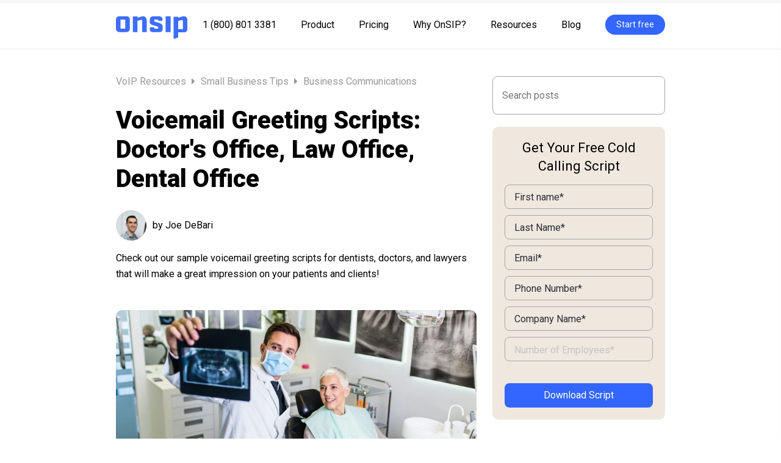

--- FILE ---
content_type: text/html; charset=UTF-8
request_url: https://www.onsip.com/voip-resources/smb-tips/voicemail-greeting-scripts-for-doctor-law-and-dental-offices
body_size: 13451
content:
<!doctype html><!--[if lt IE 7]> <html class="no-js lt-ie9 lt-ie8 lt-ie7" lang="en" > <![endif]--><!--[if IE 7]>    <html class="no-js lt-ie9 lt-ie8" lang="en" >        <![endif]--><!--[if IE 8]>    <html class="no-js lt-ie9" lang="en" >               <![endif]--><!--[if gt IE 8]><!--><html class="no-js" lang="en"><!--<![endif]--><head>
    <meta charset="utf-8">
    <meta http-equiv="X-UA-Compatible" content="IE=edge,chrome=1">
    <meta name="author" content="Joe DeBari">
    <meta name="description" content="Check out our sample voicemail greeting scripts for dentists, doctors, and lawyers that will make a great impression on your patients and clients!">
    <meta name="generator" content="HubSpot">
    <title>Voicemail Greeting Scripts: Doctor's Office, Law Office, Dental Office</title>
    <link rel="shortcut icon" href="https://www.onsip.com/hubfs/Favicon.png">
    
<meta name="viewport" content="width=device-width, initial-scale=1">

    <script src="/hs/hsstatic/jquery-libs/static-1.4/jquery/jquery-1.11.2.js"></script>
<script>hsjQuery = window['jQuery'];</script>
    <meta property="og:description" content="Check out our sample voicemail greeting scripts for dentists, doctors, and lawyers that will make a great impression on your patients and clients!">
    <meta property="og:title" content="Voicemail Greeting Scripts: Doctor's Office, Law Office, Dental Office">
    <meta name="twitter:description" content="Check out our sample voicemail greeting scripts for dentists, doctors, and lawyers that will make a great impression on your patients and clients!">
    <meta name="twitter:title" content="Voicemail Greeting Scripts: Doctor's Office, Law Office, Dental Office">

    

    
    <style>
a.cta_button{-moz-box-sizing:content-box !important;-webkit-box-sizing:content-box !important;box-sizing:content-box !important;vertical-align:middle}.hs-breadcrumb-menu{list-style-type:none;margin:0px 0px 0px 0px;padding:0px 0px 0px 0px}.hs-breadcrumb-menu-item{float:left;padding:10px 0px 10px 10px}.hs-breadcrumb-menu-divider:before{content:'›';padding-left:10px}.hs-featured-image-link{border:0}.hs-featured-image{float:right;margin:0 0 20px 20px;max-width:50%}@media (max-width: 568px){.hs-featured-image{float:none;margin:0;width:100%;max-width:100%}}.hs-screen-reader-text{clip:rect(1px, 1px, 1px, 1px);height:1px;overflow:hidden;position:absolute !important;width:1px}
</style>

<link rel="stylesheet" href="https://www.onsip.com/hubfs/hub_generated/module_assets/1/28186555979/1743391140883/module_2020_Header.min.css">
<link rel="stylesheet" href="https://www.onsip.com/hubfs/hub_generated/module_assets/1/28184267246/1743391139542/module_2020_Footer.min.css">
    

    
<!--  Added by GoogleTagManager integration -->
<script>
var _hsp = window._hsp = window._hsp || [];
window.dataLayer = window.dataLayer || [];
function gtag(){dataLayer.push(arguments);}

var useGoogleConsentModeV2 = true;
var waitForUpdateMillis = 1000;



var hsLoadGtm = function loadGtm() {
    if(window._hsGtmLoadOnce) {
      return;
    }

    if (useGoogleConsentModeV2) {

      gtag('set','developer_id.dZTQ1Zm',true);

      gtag('consent', 'default', {
      'ad_storage': 'denied',
      'analytics_storage': 'denied',
      'ad_user_data': 'denied',
      'ad_personalization': 'denied',
      'wait_for_update': waitForUpdateMillis
      });

      _hsp.push(['useGoogleConsentModeV2'])
    }

    (function(w,d,s,l,i){w[l]=w[l]||[];w[l].push({'gtm.start':
    new Date().getTime(),event:'gtm.js'});var f=d.getElementsByTagName(s)[0],
    j=d.createElement(s),dl=l!='dataLayer'?'&l='+l:'';j.async=true;j.src=
    'https://www.googletagmanager.com/gtm.js?id='+i+dl;f.parentNode.insertBefore(j,f);
    })(window,document,'script','dataLayer','GTM-PVS7GDM');

    window._hsGtmLoadOnce = true;
};

_hsp.push(['addPrivacyConsentListener', function(consent){
  if(consent.allowed || (consent.categories && consent.categories.analytics)){
    hsLoadGtm();
  }
}]);

</script>

<!-- /Added by GoogleTagManager integration -->


<link href="//fonts.googleapis.com/css?family=Raleway:100,200,300,600,700,800|PT+Sans:700" rel="stylesheet" type="text/css">

<!-- Google Analytics -->
<script>
  (function(i,s,o,g,r,a,m){i['GoogleAnalyticsObject']=r;i[r]=i[r]||function(){
  (i[r].q=i[r].q||[]).push(arguments)},i[r].l=1*new Date();a=s.createElement(o),
  m=s.getElementsByTagName(o)[0];a.async=1;a.src=g;m.parentNode.insertBefore(a,m)
  })(window,document,'script','//www.google-analytics.com/analytics.js','ga');

  ga('create', 'UA-1008379-7', 'auto', 'tracker_original');
  ga('tracker_original.send', 'pageview');

  ga('create', 'UA-1008379-22', 'auto', 'tracker_nov2015');
  ga('tracker_nov2015.send', 'pageview');
</script>
<!-- end Google Analytics -->
<!-- populate signup with previous form fields -->
<script>
$(document).ready(() => { setTimeout(() => {
	// each form in here should be set to have a thank you message, instead of a redirect URL
	const FORM_IDS = [
	  "d583fd0f-6728-47cc-8bf2-7b24459a606b",
	  "40ea6fe9-f9d4-4c6c-8b68-a4896ffe23c1",
	  "c19958fc-7000-4eb7-b91b-721ea6f0bc3c",
	  "b9db8450-a829-4eb2-96e9-b504c15315f1",
	  "7aa3983b-241e-47a3-b16d-6ae875984e9c",
      "56a02c8c-fa0c-4f4e-b2a7-36c5600f7306"
	];
	FORM_IDS.forEach((formId) => {
	  const htmlForm = document.getElementsByClassName("hs-form-" + formId).item(0);
	  if (!htmlForm) {
	    return;
	  }
	  htmlForm.onsubmit = (submitEvent) => {
    	  const inputs = submitEvent.srcElement.elements;
          console.error("INPUTS ISd", inputs);
	      const INPUT_STRINGS = [
    	    "email",
	        "phone",
    	    "company",
        	"numemployees",
	        "onsip_hosted_account_type",
	        "firstname",
	        "lastname"
	      ];
	      let signupUrl = "https://www.onsip.com/signup?";
    	  INPUT_STRINGS.forEach((inputString) => {
        	const inputValue = inputs.namedItem(inputString);
	        if (!!inputValue)  {
    	      signupUrl += inputString + "=" + encodeURIComponent(inputValue.value) + "&";
        	}
	     });
    	  setTimeout(() => {
        	window.location = signupUrl;
	      }, 250);
	  };
	});
}, 1000) });
</script>
<!-- end populate signup with previous form fields -->


<!-- TrustBox script --> <script type="text/javascript" src="//widget.trustpilot.com/bootstrap/v5/tp.widget.bootstrap.min.js" async></script> <!-- End TrustBox script -->

<!-- begin Wistia "Golden Ticket" -->
<!-- <script src="//fast.wistia.com/static/embed_shepherd-v1.js"></script>
<script>
    //<![CDATA[
    wistiaEmbeds.onFind(function (video) {
        var email = Wistia.localStorage("golden-ticket");
        if (email) {
            video.setEmail(email);
        }
    });
    wistiaEmbeds.bind("conversion", function (video, type, data) {
        if (/^(pre|mid|post)-roll-email$/.test(type)) {
            Wistia.localStorage("golden-ticket", data);
            for (var i = 0; i < wistiaEmbeds.length; i++) {
                wistiaEmbeds[i].setEmail(data);
            }
        }
    });
//]]>
</script> -->
<!-- end Wistia "Golden Ticket" -->

<!-- OnSIP -->
<script>
  window.onsip=window.onsip||{};
  window.onsip.do=window.onsip.do||function(){(onsip.q=onsip.q||[]).push(arguments)};
  onsip.do('preload','1663');
</script>
<script defer src="https://js.onsip.com/onsip.js"></script>
<!-- End OnSIP -->

<link rel="amphtml" href="https://www.onsip.com/voip-resources/smb-tips/voicemail-greeting-scripts-for-doctor-law-and-dental-offices?hs_amp=true">

<meta property="og:image" content="https://www.onsip.com/hubfs/Voicemail%20Greeting%20Scripts%20Doctors%20Law%20Dental%20Featured%20Image%20(iStock-940518764).jpg">
<meta property="og:image:width" content="1254">
<meta property="og:image:height" content="836">
<meta property="og:image:alt" content="VoicemailGreetingScriptsDoctorsLawDental_iStock-940518764">
<meta name="twitter:image" content="https://www.onsip.com/hubfs/Voicemail%20Greeting%20Scripts%20Doctors%20Law%20Dental%20Featured%20Image%20(iStock-940518764).jpg">
<meta name="twitter:image:alt" content="VoicemailGreetingScriptsDoctorsLawDental_iStock-940518764">

<meta property="og:url" content="https://www.onsip.com/voip-resources/smb-tips/voicemail-greeting-scripts-for-doctor-law-and-dental-offices">
<meta name="twitter:card" content="summary_large_image">

<link rel="canonical" href="https://www.onsip.com/voip-resources/smb-tips/voicemail-greeting-scripts-for-doctor-law-and-dental-offices">

<meta property="og:type" content="article">
<link rel="alternate" type="application/rss+xml" href="https://www.onsip.com/voip-resources/smb-tips/rss.xml">
<meta name="twitter:domain" content="www.onsip.com">

<meta http-equiv="content-language" content="en">
<link rel="stylesheet" href="//7052064.fs1.hubspotusercontent-na1.net/hubfs/7052064/hub_generated/template_assets/DEFAULT_ASSET/1769553513158/template_layout.min.css">


<link rel="stylesheet" href="https://www.onsip.com/hubfs/hub_generated/template_assets/1/28186584571/1743221169690/template_2020style.css">




</head>
<body class="blog blog-post   hs-content-id-3718209726 hs-blog-post hs-blog-id-11220862270" style="">
<!--  Added by GoogleTagManager integration -->
<noscript><iframe src="https://www.googletagmanager.com/ns.html?id=GTM-PVS7GDM" height="0" width="0" style="display:none;visibility:hidden"></iframe></noscript>

<!-- /Added by GoogleTagManager integration -->

    <div class="header-container-wrapper">
    <div class="header-container container-fluid">

<div class="row-fluid-wrapper row-depth-1 row-number-1 ">
<div class="row-fluid ">
<div class="span12 widget-span widget-type-custom_widget " style="" data-widget-type="custom_widget" data-x="0" data-w="12">
<div id="hs_cos_wrapper_module_1590946578065237" class="hs_cos_wrapper hs_cos_wrapper_widget hs_cos_wrapper_type_module" style="" data-hs-cos-general-type="widget" data-hs-cos-type="module"><header class="header-redesigned content_fixed_width">
  <a class="header-redesigned__logo" href="https://www.onsip.com"><img src="https://www.onsip.com/hubfs/onsip-logo-centered.svg" alt="OnSIP"></a>

  <div class="header-redesigned__links">
    <span id="hs_cos_wrapper_module_1590946578065237_" class="hs_cos_wrapper hs_cos_wrapper_widget hs_cos_wrapper_type_menu" style="" data-hs-cos-general-type="widget" data-hs-cos-type="menu"><div id="hs_menu_wrapper_module_1590946578065237_" class="hs-menu-wrapper active-branch flyouts hs-menu-flow-horizontal" role="navigation" data-sitemap-name="default" data-menu-id="3079073819" aria-label="Navigation Menu">
 <ul role="menu" class="active-branch">
  <li class="hs-menu-item hs-menu-depth-1" role="none"><a href="https://app.onsip.com/app/call?n=OnSIP&amp;a=welcome%40junctionnetworks.com" role="menuitem">1 (800) 801 3381</a></li>
  <li class="hs-menu-item hs-menu-depth-1" role="none"><a href="https://www.onsip.com/product" role="menuitem">Product</a></li>
  <li class="hs-menu-item hs-menu-depth-1" role="none"><a href="https://www.onsip.com/pricing" role="menuitem">Pricing</a></li>
  <li class="hs-menu-item hs-menu-depth-1" role="none"><a href="https://www.onsip.com/whyonsip" role="menuitem">Why OnSIP?</a></li>
  <li class="hs-menu-item hs-menu-depth-1" role="none"><a href="https://www.onsip.com/resources-library" role="menuitem">Resources</a></li>
  <li class="hs-menu-item hs-menu-depth-1 hs-item-has-children active-branch" role="none"><a href="https://www.onsip.com/voip-resources" aria-haspopup="true" aria-expanded="false" role="menuitem">Blog</a>
   <ul role="menu" class="hs-menu-children-wrapper active-branch">
    <li class="hs-menu-item hs-menu-depth-2" role="none"><a href="https://www.onsip.com/voip-resources/onsip-features-benefits" role="menuitem">OnSIP Features</a></li>
    <li class="hs-menu-item hs-menu-depth-2" role="none"><a href="https://www.onsip.com/voip-resources/voip-fundamentals" role="menuitem">VoIP Fundamentals</a></li>
    <li class="hs-menu-item hs-menu-depth-2" role="none"><a href="https://www.onsip.com/voip-resources/voip-solutions" role="menuitem">VoIP Solutions</a></li>
    <li class="hs-menu-item hs-menu-depth-2 active active-branch" role="none"><a href="https://www.onsip.com/voip-resources/smb-tips" role="menuitem">SMB Tips</a></li>
    <li class="hs-menu-item hs-menu-depth-2" role="none"><a href="https://www.onsip.com/voip-resources/industry-news-trends" role="menuitem">Industry News</a></li>
    <li class="hs-menu-item hs-menu-depth-2" role="none"><a href="https://www.onsip.com/voip-news/onsip-news" role="menuitem">OnSIP News</a></li>
    <li class="hs-menu-item hs-menu-depth-2" role="none"><a href="https://www.onsip.com/voip-resources/voip-reviews" role="menuitem">VoIP Reviews</a></li>
   </ul></li>
 </ul>
</div></span>
    
    <span id="hs_cos_wrapper_module_1590946578065237_" class="hs_cos_wrapper hs_cos_wrapper_widget hs_cos_wrapper_type_cta" style="" data-hs-cos-general-type="widget" data-hs-cos-type="cta"><!--HubSpot Call-to-Action Code --><span class="hs-cta-wrapper" id="hs-cta-wrapper-6d54f2dd-f23a-45cc-8d9a-e47115168bfb"><span class="hs-cta-node hs-cta-6d54f2dd-f23a-45cc-8d9a-e47115168bfb" id="hs-cta-6d54f2dd-f23a-45cc-8d9a-e47115168bfb"><!--[if lte IE 8]><div id="hs-cta-ie-element"></div><![endif]--><a href="https://cta-redirect.hubspot.com/cta/redirect/516769/6d54f2dd-f23a-45cc-8d9a-e47115168bfb"><img class="hs-cta-img" id="hs-cta-img-6d54f2dd-f23a-45cc-8d9a-e47115168bfb" style="border-width:0px;" src="https://no-cache.hubspot.com/cta/default/516769/6d54f2dd-f23a-45cc-8d9a-e47115168bfb.png" alt="Start free"></a></span><script charset="utf-8" src="/hs/cta/cta/current.js"></script><script type="text/javascript"> hbspt.cta._relativeUrls=true;hbspt.cta.load(516769, '6d54f2dd-f23a-45cc-8d9a-e47115168bfb', {"useNewLoader":"true","region":"na1"}); </script></span><!-- end HubSpot Call-to-Action Code --></span>
    
  </div>

  <a id="menu-trigger"><span class="menu-icon"></span></a>
</header>

<nav id="lateral-nav">
  <div id="hs_menu_wrapper_module_1590946578065237_mobile" class="hs-menu-wrapper active-branch flyouts hs-menu-flow-vertical" role="navigation" data-sitemap-name="mobile" data-menu-id="3292889938" aria-label="Navigation Menu">
 <ul role="menu">
  <li class="hs-menu-item hs-menu-depth-1" role="none"><a href="https://www.onsip.com/product" role="menuitem">Product</a></li>
  <li class="hs-menu-item hs-menu-depth-1" role="none"><a href="https://www.onsip.com/pricing" role="menuitem">Pricing</a></li>
  <li class="hs-menu-item hs-menu-depth-1" role="none"><a href="https://www.onsip.com/whyonsip" role="menuitem">Why OnSIP?</a></li>
  <li class="hs-menu-item hs-menu-depth-1" role="none"><a href="https://www.onsip.com/voip-resources" role="menuitem">Blog</a></li>
  <li class="hs-menu-item hs-menu-depth-1" role="none"><a href="https://www.onsip.com/resources-library" role="menuitem">Resources</a></li>
  <li class="hs-menu-item hs-menu-depth-1" role="none"><a href="https://www.onsip.com/signup" role="menuitem">Start Free</a></li>
 </ul>
</div>

  <ul class="secondary">
    <li><a href="tel:+1-800-801-3381">1.800.801.3381</a></li>
<!--     <li><a href="https://team.onsip.com">Team Directory</a></li> -->
    <li><a href="https://www.onsip.com/partner">Partner with OnSIP</a></li>
<!--     <li><a href="http://developer.onsip.com">Developers</a></li> -->
    <li><a href="https://support.onsip.com/hc/en-us">Support</a></li>
<!--     <li><a href="https://app.onsip.com/app">App</a></li>  -->
    <li><a href="https://admin.onsip.com">Admin</a></li> 
  </ul>
</nav></div>

</div><!--end widget-span -->
</div><!--end row-->
</div><!--end row-wrapper -->

    </div><!--end header -->
</div><!--end header wrapper -->

<div class="body-container-wrapper">
    <div class="body-container container-fluid">

<div class="row-fluid-wrapper row-depth-1 row-number-1 ">
<div class="row-fluid ">
<div class="span12 widget-span widget-type-cell content_fixed_width" style="" data-widget-type="cell" data-x="0" data-w="12">

<div class="row-fluid-wrapper row-depth-1 row-number-2 ">
<div class="row-fluid ">
<div class="span12 widget-span widget-type-cell " style="" data-widget-type="cell" data-x="0" data-w="12">

<div class="row-fluid-wrapper row-depth-1 row-number-3 ">
<div class="row-fluid ">
<div class="span12 widget-span widget-type-cell blog-main-area" style="" data-widget-type="cell" data-x="0" data-w="12">

<div class="row-fluid-wrapper row-depth-1 row-number-4 ">
<div class="row-fluid ">
<div class="span12 widget-span widget-type-custom_widget blog-post-header" style="" data-widget-type="custom_widget" data-x="0" data-w="12">
<div id="hs_cos_wrapper_module_156287545457860" class="hs_cos_wrapper hs_cos_wrapper_widget hs_cos_wrapper_type_module widget-type-blog_content" style="" data-hs-cos-general-type="widget" data-hs-cos-type="module">
    <span class="post-breadcrumbs"><a class="breadcrumb1" href="https://www.onsip.com/voip-resources">VoIP Resources </a><i class="fa fa-caret-right" aria-hidden="true"></i> <a class="breadcrumb2" href="https://www.onsip.com/voip-resources/smb-tips">Small Business Tips</a> <i class="fa fa-caret-right" aria-hidden="true"></i> <a class="breadcrumb3" href="https://www.onsip.com/voip-resources/smb-tips/tag/Business%20Communications">Business Communications</a></span>
<h1><span id="hs_cos_wrapper_name" class="hs_cos_wrapper hs_cos_wrapper_meta_field hs_cos_wrapper_type_text" style="" data-hs-cos-general-type="meta_field" data-hs-cos-type="text">Voicemail Greeting Scripts: Doctor's Office, Law Office, Dental Office</span></h1>
<div class="author-time-estimate">
<img src="https://www.onsip.com/hubfs/party15final-23.jpg">
<div>
<span>by Joe DeBari</span>
</div>
</div>
<p>Check out our sample voicemail greeting scripts for dentists, doctors, and lawyers that will make a great impression on your patients and clients!</p>
</div>

</div><!--end widget-span -->
</div><!--end row-->
</div><!--end row-wrapper -->

<div class="row-fluid-wrapper row-depth-1 row-number-5 ">
<div class="row-fluid ">
<div class="span12 widget-span widget-type-custom_widget " style="" data-widget-type="custom_widget" data-x="0" data-w="12">
<div id="hs_cos_wrapper_module_165540135104140" class="hs_cos_wrapper hs_cos_wrapper_widget hs_cos_wrapper_type_module widget-type-social_sharing" style="" data-hs-cos-general-type="widget" data-hs-cos-type="module">






<div class="hs_cos_wrapper hs_cos_wrapper_widget hs_cos_wrapper_type_social_sharing" data-hs-cos-general-type="widget" data-hs-cos-type="social_sharing">
  
	
  

  
	
  

  
	
  

</div></div>

</div><!--end widget-span -->
</div><!--end row-->
</div><!--end row-wrapper -->

<div class="row-fluid-wrapper row-depth-1 row-number-6 ">
<div class="row-fluid ">
<div class="span12 widget-span widget-type-custom_widget " style="" data-widget-type="custom_widget" data-x="0" data-w="12">
<div id="hs_cos_wrapper_module_151456960811572" class="hs_cos_wrapper hs_cos_wrapper_widget hs_cos_wrapper_type_module widget-type-blog_content" style="" data-hs-cos-general-type="widget" data-hs-cos-type="module">
    <div class="section post-body">
<div class="post-featured-image" style="background-image:url('https://www.onsip.com/hs-fs/hubfs/Voicemail%20Greeting%20Scripts%20Doctors%20Law%20Dental%20Featured%20Image%20%28iStock-940518764%29.jpg?length=800&amp;name=Voicemail%20Greeting%20Scripts%20Doctors%20Law%20Dental%20Featured%20Image%20%28iStock-940518764%29.jpg');" width="800"></div>
<div id="hs_cos_wrapper_module_1563325482435172" class="hs_cos_wrapper hs_cos_wrapper_widget hs_cos_wrapper_type_module" style="" data-hs-cos-general-type="widget" data-hs-cos-type="module"></div>
<div id="hs_cos_wrapper_module_1563219684797121" class="hs_cos_wrapper hs_cos_wrapper_widget hs_cos_wrapper_type_module" style="" data-hs-cos-general-type="widget" data-hs-cos-type="module"></div>
<span id="hs_cos_wrapper_post_body" class="hs_cos_wrapper hs_cos_wrapper_meta_field hs_cos_wrapper_type_rich_text" style="" data-hs-cos-general-type="meta_field" data-hs-cos-type="rich_text"><p>Coming up with voicemail messages for a professional organization, like a law office, can be tricky.</p>
<!--more-->
<p>You want to be formal and maintain professionalism, especially since it’s highly valued in your line of work. But at the same time, you don’t want to be too formal and alienate callers with robotic and impersonal messages.</p>
<p>How do you strike that balance? The first is to have the right tone. You want to be friendly and light-hearted. If you’re not friendly enough, your message will feel cold even if it has the best intention. Remember, it’s not just what you say, but how you say it.</p>
<p>With that in mind, here are some voicemail greeting scripts that can work well for doctor’s, law, and dental offices.</p>
<p>(Check out our <a href="/voip-resources/smb-tips/business-voicemail-greetings-5-sample-scripts" rel="noopener" target="_blank">5 sample scripts for business voicemail greetings</a> if you work in a different field).</p>
<h2>Voicemail Greeting Scripts for Doctors</h2>
<h3>Doctor's Office</h3>
<p>Doctors who run their own practices are responsible for the entire organization's voicemail greeting. In this case, just give the facts: when your practice is open, how patients can sign up for appointments, who is on call, and other pertinent information that affects how callers interact with your practice.</p>
<blockquote>You've reached the voicemail of Bentley Pediatrics. If this is an emergency, please dial 911. Our office hours are from 9 am to 4 pm, Monday through Thursday. Sign up for an appointment at bentleypediatrics.com or call our receptionist during office hours. If you need to speak to a doctor now, call Doctor Aboud at (567) - 435 - 6789. Otherwise, leave your name and number and we will get back to you as soon as possible. Thank you.</blockquote>
<p>The tone of the message is professional but caring. The caller's well-being is dealt with immediately - critical patients are told to dial 911 before any other information is revealed. The rest of the message gradually explains the who, what, and when of the practice's daily operations, so callers can decide if they want to try again during office hours instead of leaving a voicemail.</p>
<h3>One-On-One Care</h3>
<p>Doctors who treat patients in a solo office should try to strike a tone of dedication and compassion while still maintaining professional distance. Here's an example script of a doctor with a private practice who went on vacation:</p>
<blockquote>You've reached the voicemail of Doctor James Ricardo. If this is an emergency, please hang up and dial 911. I will be out of the country from March 12th through the 30th at a medical conference. Please call my colleague, Doctor Dana Bunting, at (434) - 546 - 7684 if you need an appointment or want to refill your medication. Otherwise, leave your name and message after the beep and I will call you when I return. Thank you.</blockquote>
<p>Whether you're a doctor making a voicemail greeting for an entire practice, or one for a single doctor operation, the message needs to prioritize the caller's well-being above all else. That's why the emergency section comes first, followed by information as to where and how callers can receive care when the doctor is away. This is key. If you have a doctor who will fill in for you while you’re away, you need to consider that your patients might be hesitant. They likely trust you, and going to a new doctor they’re not familiar with can be scary. Describing the doctor filling in as a colleague adds a personal touch that can soothe their potential worries.</p>
<p>Anticipate your patients' needs before they leave a message. Not only does that keep your patients healthier, it also saves your voicemail box from needless clutter.</p>
<h2>Voicemail Scripts for Lawyers</h2>
<h3>Law Office</h3>
<p>A <a href="/voip-resources/smb-tips/law-office-phone-systems-options-considerations" rel="noopener" target="_blank">law office phone system</a> and voicemail greeting should convey basic logistical information about your firm, including office hours, and a general overview of the litigation your firm engages in. Keep in mind that this voicemail is primarily for the general public who might not have a good idea of who you are or what you do. The clients already working with one of your lawyers will likely call your team directly instead of using your main line.</p>
<blockquote>Thank you for calling the law offices of Aaron, Remnick, and Filcher. We are a boutique legal agency focusing on acquiring and processing green card applications for overseas family members - including parents and spouses. Our offices are open from 8 am to 8 pm, Monday through Friday. Please leave your name, number, and reason for calling after the beep, and we will get back to you as soon as possible. Thank you.</blockquote>
<h3>Individual Lawyer</h3>
<p>A voicemail greeting script for an individual lawyer should be brief and encourage face-to-face meetings over phone tag. This allows you to interact with your client directly, and if you're a criminal defense lawyer, it could keep your client from saying incriminating things over the phone.</p>
<blockquote>This is the voicemail of Ronald Smith, attorney at law. I'm not available to take your call right now. Please leave your name and number so we can schedule a time to speak. Thank you.</blockquote>
<p>This message is terse, to the point, and encourages further discussion at a later date set on your terms and at your convenience.</p>
<h2>Voicemail Script for Dentists</h2>
<h3>Dental Office</h3>
<p>A dentist's office voicemail script is similar to a doctor's office voicemail message. It should cover the basics: when the office is open, how to schedule an appointment, and what emergency services are available.</p>
<blockquote>Thank you for calling Maplewood Dental. If this is a dental emergency, call Doctor Wainwright on his cellphone at (545) - 676 - 4367. If this is a medical emergency, please dial 911. Our offices are open Monday through Thursday, 7 am to 8 pm. To schedule an appointment, visit maplewoodental.com, or call us during office hours. To schedule oral surgery, call Doctor Calvin of Beebee Hospital at 546 - 564 - 8978. Please leave your name and phone number after the beep and we will get back to you as soon as possible. Thank you.</blockquote>
<p>Like the doctor's office greeting, the dental greeting anticipates the caller's health needs before he or she can leave a message. This gives callers the information they may have been waiting for and reduces the number of voicemail messages to sort through.</p>
<p>Keep in mind that dental and doctor offices, despite their similarities, often have very different needs for both patients and doctors. For example, a patient can’t turn to <a href="/voip-resources/voip-fundamentals/what-is-enhanced-911-e911" rel="noopener" target="_blank">911</a> for a dental emergency. Instead, telling them where they can call someone for a dental emergency, while reminding them that 911 is for medical emergencies only is a good way to care for your patients’ well-being up front.</p>
<p>For more generalized best practices, read our tips and examples for <a href="/voip-resources/smb-tips/tips-and-examples-for-professional-business-voicemail-greetings" rel="noopener" target="_blank">business voicemail greetings</a>.</p></span>
</div>
<a class="pillar-page-link pillar-page-link-mobile" href="https://www.onsip.com/voip-resources/smb-tips/home">Learn more about Small Business Tips</a>
</div>

</div><!--end widget-span -->
</div><!--end row-->
</div><!--end row-wrapper -->

<div class="row-fluid-wrapper row-depth-1 row-number-7 ">
<div class="row-fluid ">
<div class="span12 widget-span widget-type-custom_widget post-related-articles" style="" data-widget-type="custom_widget" data-x="0" data-w="12">
<div id="hs_cos_wrapper_module_1562811495766956" class="hs_cos_wrapper hs_cos_wrapper_widget hs_cos_wrapper_type_module widget-type-blog_content" style="" data-hs-cos-general-type="widget" data-hs-cos-type="module">
    <div class="divider"></div>
<h3>Related Articles</h3>
<div class="recommended-post-item">
<a class="related-image" href="https://www.onsip.com/voip-resources/smb-tips/boost-business-communications-with-voip-features-that-make-a-difference"><div style="background:linear-gradient(0deg, rgba(0, 0, 0, 0.03), rgba(0, 0, 0, 0.03)), url('https://www.onsip.com/hs-fs/hubfs/iStock-2160438382.jpg?length=300&amp;name=iStock-2160438382.jpg'); background-size:cover; background-position:center;" width="300"></div></a>
<a class="related-title" href="https://www.onsip.com/voip-resources/smb-tips/boost-business-communications-with-voip-features-that-make-a-difference">Boost Business Communications with VoIP Features That Make a Difference</a>
</div>
<div class="recommended-post-item">
<a class="related-image" href="https://www.onsip.com/voip-resources/smb-tips/ground-rules-for-video-conferencing-like-a-pro"><div style="background:linear-gradient(0deg, rgba(0, 0, 0, 0.03), rgba(0, 0, 0, 0.03)), url('https://www.onsip.com/hs-fs/hubfs/ConferenceCall.jpg?length=300&amp;name=ConferenceCall.jpg'); background-size:cover; background-position:center;" width="300"></div></a>
<a class="related-title" href="https://www.onsip.com/voip-resources/smb-tips/ground-rules-for-video-conferencing-like-a-pro">Ground Rules for Video Conferencing Like a Pro</a>
</div>
<a class="pillar-page-link pillar-page-link-desktop" href="https://www.onsip.com/voip-resources/smb-tips/home">Learn more about Small Business Tips</a>
</div>

</div><!--end widget-span -->
</div><!--end row-->
</div><!--end row-wrapper -->

</div><!--end widget-span -->
</div><!--end row-->
</div><!--end row-wrapper -->

</div><!--end widget-span -->
</div><!--end row-->
</div><!--end row-wrapper -->

<div class="row-fluid-wrapper row-depth-1 row-number-8 ">
<div class="row-fluid ">
<div class="span12 widget-span widget-type-cell blog-sidebar" style="" data-widget-type="cell" data-x="0" data-w="12">

<div class="row-fluid-wrapper row-depth-1 row-number-9 ">
<div class="row-fluid ">
<div class="span12 widget-span widget-type-custom_widget " style="" data-widget-type="custom_widget" data-x="0" data-w="12">
<div id="hs_cos_wrapper_module_164788801863078" class="hs_cos_wrapper hs_cos_wrapper_widget hs_cos_wrapper_type_module" style="" data-hs-cos-general-type="widget" data-hs-cos-type="module">

<div class="hs-search-field" style="position: relative"> 
    <div class="hs-search-field__bar"> 
      <form action="/search">
        
        <input type="text" class="hs-search-field__input" name="term" autocomplete="off" aria-label="Search" placeholder="Search posts" style="box-sizing:border-box;">
        
        
        
        
          <input type="hidden" name="type" value="BLOG_POST">
          <input type="hidden" name="type" value="LISTING_PAGE">
        
        

        
      </form>
    </div>
    <ul class="hs-search-field__suggestions" style="margin:0;padding:0;list-style:none;"></ul>
</div></div>

</div><!--end widget-span -->
</div><!--end row-->
</div><!--end row-wrapper -->

<div class="row-fluid-wrapper row-depth-1 row-number-10 ">
<div class="row-fluid ">
<div class="span12 widget-span widget-type-custom_widget " style="" data-widget-type="custom_widget" data-x="0" data-w="12">
<div id="hs_cos_wrapper_module_156269258847351" class="hs_cos_wrapper hs_cos_wrapper_widget hs_cos_wrapper_type_module widget-type-form" style="" data-hs-cos-general-type="widget" data-hs-cos-type="module">


	



	<span id="hs_cos_wrapper_module_156269258847351_" class="hs_cos_wrapper hs_cos_wrapper_widget hs_cos_wrapper_type_form" style="" data-hs-cos-general-type="widget" data-hs-cos-type="form">
<div id="hs_form_target_module_156269258847351"></div>








</span>
</div>

</div><!--end widget-span -->
</div><!--end row-->
</div><!--end row-wrapper -->

</div><!--end widget-span -->
</div><!--end row-->
</div><!--end row-wrapper -->

</div><!--end widget-span -->
</div><!--end row-->
</div><!--end row-wrapper -->

    </div><!--end body -->
</div><!--end body wrapper -->

<div class="footer-container-wrapper">
    <div class="footer-container container-fluid">

<div class="row-fluid-wrapper row-depth-1 row-number-1 ">
<div class="row-fluid ">
<div class="span12 widget-span widget-type-custom_widget " style="" data-widget-type="custom_widget" data-x="0" data-w="12">
<div id="hs_cos_wrapper_module_1590946586143241" class="hs_cos_wrapper hs_cos_wrapper_widget hs_cos_wrapper_type_module" style="" data-hs-cos-general-type="widget" data-hs-cos-type="module"><footer class="footer footer--redesigned">
	<div class="content_fixed_width">
		<div class="sitemap">
			<div class="footer__column-wrapper">
				
				<div class="footer__col">
					<h4><div id="hs_cos_wrapper_module_1590946586143241_" class="hs_cos_wrapper hs_cos_wrapper_widget hs_cos_wrapper_type_inline_text" style="" data-hs-cos-general-type="widget" data-hs-cos-type="inline_text" data-hs-cos-field="footer_navigation_title">Phones</div>
					</h4>
					<ul class="footer__column-list">
						
						
						
						<li>
							<a href="https://www.onsip.com/app/download">
								<div id="hs_cos_wrapper_module_1590946586143241_" class="hs_cos_wrapper hs_cos_wrapper_widget hs_cos_wrapper_type_inline_text" style="" data-hs-cos-general-type="widget" data-hs-cos-type="inline_text" data-hs-cos-field="footer_navigation_link_text">Download apps</div>
							</a>
						</li>
						
						
						
						<li>
							<a href="https://info.onsip.com/voip-phone-promo" target="_blank" rel="noopener">
								<div id="hs_cos_wrapper_module_1590946586143241_" class="hs_cos_wrapper hs_cos_wrapper_widget hs_cos_wrapper_type_inline_text" style="" data-hs-cos-general-type="widget" data-hs-cos-type="inline_text" data-hs-cos-field="footer_navigation_link_text">Phone promo</div>
							</a>
						</li>
						
						
						
						<li>
							<a href="https://support.onsip.com/hc/en-us/articles/39480294508557-Messaging-Registration-Step-1-Company-registration" target="_blank" rel="noopener">
								<div id="hs_cos_wrapper_module_1590946586143241_" class="hs_cos_wrapper hs_cos_wrapper_widget hs_cos_wrapper_type_inline_text" style="" data-hs-cos-general-type="widget" data-hs-cos-type="inline_text" data-hs-cos-field="footer_navigation_link_text">TCR Registration Guide</div>
							</a>
						</li>
						
					</ul>

				</div>
				
				<div class="footer__col">
					<h4><div id="hs_cos_wrapper_module_1590946586143241_" class="hs_cos_wrapper hs_cos_wrapper_widget hs_cos_wrapper_type_inline_text" style="" data-hs-cos-general-type="widget" data-hs-cos-type="inline_text" data-hs-cos-field="footer_navigation_title">Integrations</div>
					</h4>
					<ul class="footer__column-list">
						
						
						
						<li>
							<a href="https://info.onsip.com/odoo">
								<div id="hs_cos_wrapper_module_1590946586143241_" class="hs_cos_wrapper hs_cos_wrapper_widget hs_cos_wrapper_type_inline_text" style="" data-hs-cos-general-type="widget" data-hs-cos-type="inline_text" data-hs-cos-field="footer_navigation_link_text">Odoo</div>
							</a>
						</li>
						
						
						
						<li>
							<a href="https://info.onsip.com/zendesk">
								<div id="hs_cos_wrapper_module_1590946586143241_" class="hs_cos_wrapper hs_cos_wrapper_widget hs_cos_wrapper_type_inline_text" style="" data-hs-cos-general-type="widget" data-hs-cos-type="inline_text" data-hs-cos-field="footer_navigation_link_text">Zendesk</div>
							</a>
						</li>
						
						
						
						<li>
							<a href="https://info.onsip.com/hubspot">
								<div id="hs_cos_wrapper_module_1590946586143241_" class="hs_cos_wrapper hs_cos_wrapper_widget hs_cos_wrapper_type_inline_text" style="" data-hs-cos-general-type="widget" data-hs-cos-type="inline_text" data-hs-cos-field="footer_navigation_link_text">HubSpot</div>
							</a>
						</li>
						
					</ul>

				</div>
				
				<div class="footer__col">
					<h4><div id="hs_cos_wrapper_module_1590946586143241_" class="hs_cos_wrapper hs_cos_wrapper_widget hs_cos_wrapper_type_inline_text" style="" data-hs-cos-general-type="widget" data-hs-cos-type="inline_text" data-hs-cos-field="footer_navigation_title">Resources</div>
					</h4>
					<ul class="footer__column-list">
						
						
						
						<li>
							<a href="https://support.onsip.com/hc/en-us" target="_blank" rel="noopener">
								<div id="hs_cos_wrapper_module_1590946586143241_" class="hs_cos_wrapper hs_cos_wrapper_widget hs_cos_wrapper_type_inline_text" style="" data-hs-cos-general-type="widget" data-hs-cos-type="inline_text" data-hs-cos-field="footer_navigation_link_text">Help pages</div>
							</a>
						</li>
						
						
						
						<li>
							<a href="https://www.onsip.com/network-status">
								<div id="hs_cos_wrapper_module_1590946586143241_" class="hs_cos_wrapper hs_cos_wrapper_widget hs_cos_wrapper_type_inline_text" style="" data-hs-cos-general-type="widget" data-hs-cos-type="inline_text" data-hs-cos-field="footer_navigation_link_text">Network status</div>
							</a>
						</li>
						
						
						
						<li>
							<a href="https://www.onsip.com/terms">
								<div id="hs_cos_wrapper_module_1590946586143241_" class="hs_cos_wrapper hs_cos_wrapper_widget hs_cos_wrapper_type_inline_text" style="" data-hs-cos-general-type="widget" data-hs-cos-type="inline_text" data-hs-cos-field="footer_navigation_link_text">Terms</div>
							</a>
						</li>
						
						
						
						<li>
							<a href="https://www.onsip.com/-temporary-slug-taxes-and-fees-b8eb7af4-e69a-450b-8b47-bf459cb648a1?hs_preview=nctAmVFx-198007809178">
								<div id="hs_cos_wrapper_module_1590946586143241_" class="hs_cos_wrapper hs_cos_wrapper_widget hs_cos_wrapper_type_inline_text" style="" data-hs-cos-general-type="widget" data-hs-cos-type="inline_text" data-hs-cos-field="footer_navigation_link_text">Privacy</div>
							</a>
						</li>
						
					</ul>

				</div>
				
				<div class="footer__col">
					<h4><div id="hs_cos_wrapper_module_1590946586143241_" class="hs_cos_wrapper hs_cos_wrapper_widget hs_cos_wrapper_type_inline_text" style="" data-hs-cos-general-type="widget" data-hs-cos-type="inline_text" data-hs-cos-field="footer_navigation_title">Contact</div>
					</h4>
					<ul class="footer__column-list">
						
						
						
						<li>
							<a href="https://app.onsip.com/app/call/?n=OnSIP&amp;a=welcome%40junctionnetworks.com">
								<div id="hs_cos_wrapper_module_1590946586143241_" class="hs_cos_wrapper hs_cos_wrapper_widget hs_cos_wrapper_type_inline_text" style="" data-hs-cos-general-type="widget" data-hs-cos-type="inline_text" data-hs-cos-field="footer_navigation_link_text">1 (800) 801 3381</div>
							</a>
						</li>
						
						
						
						<li>
							<a href="https://www.onsip.com/contact-us">
								<div id="hs_cos_wrapper_module_1590946586143241_" class="hs_cos_wrapper hs_cos_wrapper_widget hs_cos_wrapper_type_inline_text" style="" data-hs-cos-general-type="widget" data-hs-cos-type="inline_text" data-hs-cos-field="footer_navigation_link_text">Email us</div>
							</a>
						</li>
						
					</ul>

				</div>
				
				<div class="footer__col">
					<h4><div id="hs_cos_wrapper_module_1590946586143241_" class="hs_cos_wrapper hs_cos_wrapper_widget hs_cos_wrapper_type_inline_text" style="" data-hs-cos-general-type="widget" data-hs-cos-type="inline_text" data-hs-cos-field="footer_navigation_title">Work with us</div>
					</h4>
					<ul class="footer__column-list">
						
						
						
						<li>
							<a href="https://www.onsip.com/partner">
								<div id="hs_cos_wrapper_module_1590946586143241_" class="hs_cos_wrapper hs_cos_wrapper_widget hs_cos_wrapper_type_inline_text" style="" data-hs-cos-general-type="widget" data-hs-cos-type="inline_text" data-hs-cos-field="footer_navigation_link_text">Become a partner</div>
							</a>
						</li>
						
						
						
						<li>
							<a href="https://info.onsip.com/referral-program">
								<div id="hs_cos_wrapper_module_1590946586143241_" class="hs_cos_wrapper hs_cos_wrapper_widget hs_cos_wrapper_type_inline_text" style="" data-hs-cos-general-type="widget" data-hs-cos-type="inline_text" data-hs-cos-field="footer_navigation_link_text">Refer us</div>
							</a>
						</li>
						
						
						
						<li>
							<a href="https://www.onsip.com/about-us">
								<div id="hs_cos_wrapper_module_1590946586143241_" class="hs_cos_wrapper hs_cos_wrapper_widget hs_cos_wrapper_type_inline_text" style="" data-hs-cos-general-type="widget" data-hs-cos-type="inline_text" data-hs-cos-field="footer_navigation_link_text">About us</div>
							</a>
						</li>
						
					</ul>

				</div>
				
			</div>
			<div class="footer__column-wrapper--mobile">
				
				<div class="footer__col">
					<div class="accordion">
						<h4><div id="hs_cos_wrapper_module_1590946586143241_" class="hs_cos_wrapper hs_cos_wrapper_widget hs_cos_wrapper_type_inline_text" style="" data-hs-cos-general-type="widget" data-hs-cos-type="inline_text" data-hs-cos-field="footer_navigation_title">Phones</div>
						</h4>
					</div>
					<ul class="footer__column-list">
						
						
						
						<li>
							<a href="https://www.onsip.com/app/download">
								<div id="hs_cos_wrapper_module_1590946586143241_" class="hs_cos_wrapper hs_cos_wrapper_widget hs_cos_wrapper_type_inline_text" style="" data-hs-cos-general-type="widget" data-hs-cos-type="inline_text" data-hs-cos-field="footer_navigation_link_text">Download apps</div>
							</a>
						</li>
						
						
						
						<li>
							<a href="https://info.onsip.com/voip-phone-promo" target="_blank" rel="noopener">
								<div id="hs_cos_wrapper_module_1590946586143241_" class="hs_cos_wrapper hs_cos_wrapper_widget hs_cos_wrapper_type_inline_text" style="" data-hs-cos-general-type="widget" data-hs-cos-type="inline_text" data-hs-cos-field="footer_navigation_link_text">Phone promo</div>
							</a>
						</li>
						
						
						
						<li>
							<a href="https://support.onsip.com/hc/en-us/articles/39480294508557-Messaging-Registration-Step-1-Company-registration" target="_blank" rel="noopener">
								<div id="hs_cos_wrapper_module_1590946586143241_" class="hs_cos_wrapper hs_cos_wrapper_widget hs_cos_wrapper_type_inline_text" style="" data-hs-cos-general-type="widget" data-hs-cos-type="inline_text" data-hs-cos-field="footer_navigation_link_text">TCR Registration Guide</div>
							</a>
						</li>
						
					</ul>

				</div>
				
				<div class="footer__col">
					<div class="accordion">
						<h4><div id="hs_cos_wrapper_module_1590946586143241_" class="hs_cos_wrapper hs_cos_wrapper_widget hs_cos_wrapper_type_inline_text" style="" data-hs-cos-general-type="widget" data-hs-cos-type="inline_text" data-hs-cos-field="footer_navigation_title">Integrations</div>
						</h4>
					</div>
					<ul class="footer__column-list">
						
						
						
						<li>
							<a href="https://info.onsip.com/odoo">
								<div id="hs_cos_wrapper_module_1590946586143241_" class="hs_cos_wrapper hs_cos_wrapper_widget hs_cos_wrapper_type_inline_text" style="" data-hs-cos-general-type="widget" data-hs-cos-type="inline_text" data-hs-cos-field="footer_navigation_link_text">Odoo</div>
							</a>
						</li>
						
						
						
						<li>
							<a href="https://info.onsip.com/zendesk">
								<div id="hs_cos_wrapper_module_1590946586143241_" class="hs_cos_wrapper hs_cos_wrapper_widget hs_cos_wrapper_type_inline_text" style="" data-hs-cos-general-type="widget" data-hs-cos-type="inline_text" data-hs-cos-field="footer_navigation_link_text">Zendesk</div>
							</a>
						</li>
						
						
						
						<li>
							<a href="https://info.onsip.com/hubspot">
								<div id="hs_cos_wrapper_module_1590946586143241_" class="hs_cos_wrapper hs_cos_wrapper_widget hs_cos_wrapper_type_inline_text" style="" data-hs-cos-general-type="widget" data-hs-cos-type="inline_text" data-hs-cos-field="footer_navigation_link_text">HubSpot</div>
							</a>
						</li>
						
					</ul>

				</div>
				
				<div class="footer__col">
					<div class="accordion">
						<h4><div id="hs_cos_wrapper_module_1590946586143241_" class="hs_cos_wrapper hs_cos_wrapper_widget hs_cos_wrapper_type_inline_text" style="" data-hs-cos-general-type="widget" data-hs-cos-type="inline_text" data-hs-cos-field="footer_navigation_title">Resources</div>
						</h4>
					</div>
					<ul class="footer__column-list">
						
						
						
						<li>
							<a href="https://support.onsip.com/hc/en-us" target="_blank" rel="noopener">
								<div id="hs_cos_wrapper_module_1590946586143241_" class="hs_cos_wrapper hs_cos_wrapper_widget hs_cos_wrapper_type_inline_text" style="" data-hs-cos-general-type="widget" data-hs-cos-type="inline_text" data-hs-cos-field="footer_navigation_link_text">Help pages</div>
							</a>
						</li>
						
						
						
						<li>
							<a href="https://www.onsip.com/network-status">
								<div id="hs_cos_wrapper_module_1590946586143241_" class="hs_cos_wrapper hs_cos_wrapper_widget hs_cos_wrapper_type_inline_text" style="" data-hs-cos-general-type="widget" data-hs-cos-type="inline_text" data-hs-cos-field="footer_navigation_link_text">Network status</div>
							</a>
						</li>
						
						
						
						<li>
							<a href="https://www.onsip.com/terms">
								<div id="hs_cos_wrapper_module_1590946586143241_" class="hs_cos_wrapper hs_cos_wrapper_widget hs_cos_wrapper_type_inline_text" style="" data-hs-cos-general-type="widget" data-hs-cos-type="inline_text" data-hs-cos-field="footer_navigation_link_text">Terms</div>
							</a>
						</li>
						
						
						
						<li>
							<a href="https://www.onsip.com/-temporary-slug-taxes-and-fees-b8eb7af4-e69a-450b-8b47-bf459cb648a1?hs_preview=nctAmVFx-198007809178">
								<div id="hs_cos_wrapper_module_1590946586143241_" class="hs_cos_wrapper hs_cos_wrapper_widget hs_cos_wrapper_type_inline_text" style="" data-hs-cos-general-type="widget" data-hs-cos-type="inline_text" data-hs-cos-field="footer_navigation_link_text">Privacy</div>
							</a>
						</li>
						
					</ul>

				</div>
				
				<div class="footer__col">
					<div class="accordion">
						<h4><div id="hs_cos_wrapper_module_1590946586143241_" class="hs_cos_wrapper hs_cos_wrapper_widget hs_cos_wrapper_type_inline_text" style="" data-hs-cos-general-type="widget" data-hs-cos-type="inline_text" data-hs-cos-field="footer_navigation_title">Contact</div>
						</h4>
					</div>
					<ul class="footer__column-list">
						
						
						
						<li>
							<a href="https://app.onsip.com/app/call/?n=OnSIP&amp;a=welcome%40junctionnetworks.com">
								<div id="hs_cos_wrapper_module_1590946586143241_" class="hs_cos_wrapper hs_cos_wrapper_widget hs_cos_wrapper_type_inline_text" style="" data-hs-cos-general-type="widget" data-hs-cos-type="inline_text" data-hs-cos-field="footer_navigation_link_text">1 (800) 801 3381</div>
							</a>
						</li>
						
						
						
						<li>
							<a href="https://www.onsip.com/contact-us">
								<div id="hs_cos_wrapper_module_1590946586143241_" class="hs_cos_wrapper hs_cos_wrapper_widget hs_cos_wrapper_type_inline_text" style="" data-hs-cos-general-type="widget" data-hs-cos-type="inline_text" data-hs-cos-field="footer_navigation_link_text">Email us</div>
							</a>
						</li>
						
					</ul>

				</div>
				
				<div class="footer__col">
					<div class="accordion">
						<h4><div id="hs_cos_wrapper_module_1590946586143241_" class="hs_cos_wrapper hs_cos_wrapper_widget hs_cos_wrapper_type_inline_text" style="" data-hs-cos-general-type="widget" data-hs-cos-type="inline_text" data-hs-cos-field="footer_navigation_title">Work with us</div>
						</h4>
					</div>
					<ul class="footer__column-list">
						
						
						
						<li>
							<a href="https://www.onsip.com/partner">
								<div id="hs_cos_wrapper_module_1590946586143241_" class="hs_cos_wrapper hs_cos_wrapper_widget hs_cos_wrapper_type_inline_text" style="" data-hs-cos-general-type="widget" data-hs-cos-type="inline_text" data-hs-cos-field="footer_navigation_link_text">Become a partner</div>
							</a>
						</li>
						
						
						
						<li>
							<a href="https://info.onsip.com/referral-program">
								<div id="hs_cos_wrapper_module_1590946586143241_" class="hs_cos_wrapper hs_cos_wrapper_widget hs_cos_wrapper_type_inline_text" style="" data-hs-cos-general-type="widget" data-hs-cos-type="inline_text" data-hs-cos-field="footer_navigation_link_text">Refer us</div>
							</a>
						</li>
						
						
						
						<li>
							<a href="https://www.onsip.com/about-us">
								<div id="hs_cos_wrapper_module_1590946586143241_" class="hs_cos_wrapper hs_cos_wrapper_widget hs_cos_wrapper_type_inline_text" style="" data-hs-cos-general-type="widget" data-hs-cos-type="inline_text" data-hs-cos-field="footer_navigation_link_text">About us</div>
							</a>
						</li>
						
					</ul>

				</div>
				
			</div>

			<div class="subfooter">
				<div class="subfooter__logo-and-button">
					<div class="subfooter__logo">
						

						<span id="hs_cos_wrapper_module_1590946586143241_" class="hs_cos_wrapper hs_cos_wrapper_widget hs_cos_wrapper_type_logo" style="" data-hs-cos-general-type="widget" data-hs-cos-type="logo"><a href="https://www.onsip.com" id="hs-link-module_1590946586143241_" style="border-width:0px;border:0px;"><img src="https://www.onsip.com/hubfs/footer_logo-1.svg" class="hs-image-widget " height="33" style="height: auto;width:102px;border-width:0px;border:0px;" width="102" alt="footer_logo" title="footer_logo" loading=""></a></span>
					</div>
					<div class="subfooter__button cta">
						<span id="hs_cos_wrapper_module_1590946586143241_" class="hs_cos_wrapper hs_cos_wrapper_widget hs_cos_wrapper_type_cta" style="" data-hs-cos-general-type="widget" data-hs-cos-type="cta"></span>
					</div>
				</div>
				<div class="subfooter__social">
					
					
					
					<a href="https://twitter.com/onsip" class="subfooter__social-icon" target="_blank" rel="noopener">
						<span id="hs_cos_wrapper_module_1590946586143241_" class="hs_cos_wrapper hs_cos_wrapper_widget hs_cos_wrapper_type_icon" style="" data-hs-cos-general-type="widget" data-hs-cos-type="icon"><svg version="1.0" xmlns="http://www.w3.org/2000/svg" viewbox="0 0 512 512" aria-hidden="true"><g id="Twitter1_layer"><path d="M459.37 151.716c.325 4.548.325 9.097.325 13.645 0 138.72-105.583 298.558-298.558 298.558-59.452 0-114.68-17.219-161.137-47.106 8.447.974 16.568 1.299 25.34 1.299 49.055 0 94.213-16.568 130.274-44.832-46.132-.975-84.792-31.188-98.112-72.772 6.498.974 12.995 1.624 19.818 1.624 9.421 0 18.843-1.3 27.614-3.573-48.081-9.747-84.143-51.98-84.143-102.985v-1.299c13.969 7.797 30.214 12.67 47.431 13.319-28.264-18.843-46.781-51.005-46.781-87.391 0-19.492 5.197-37.36 14.294-52.954 51.655 63.675 129.3 105.258 216.365 109.807-1.624-7.797-2.599-15.918-2.599-24.04 0-57.828 46.782-104.934 104.934-104.934 30.213 0 57.502 12.67 76.67 33.137 23.715-4.548 46.456-13.32 66.599-25.34-7.798 24.366-24.366 44.833-46.132 57.827 21.117-2.273 41.584-8.122 60.426-16.243-14.292 20.791-32.161 39.308-52.628 54.253z" /></g></svg></span>
					</a>
					
					
					
					<a href="https://www.facebook.com/onsip" class="subfooter__social-icon" target="_blank" rel="noopener">
						<span id="hs_cos_wrapper_module_1590946586143241_" class="hs_cos_wrapper hs_cos_wrapper_widget hs_cos_wrapper_type_icon" style="" data-hs-cos-general-type="widget" data-hs-cos-type="icon"><svg version="1.0" xmlns="http://www.w3.org/2000/svg" viewbox="0 0 320 512" aria-hidden="true"><g id="Facebook F2_layer"><path d="M279.14 288l14.22-92.66h-88.91v-60.13c0-25.35 12.42-50.06 52.24-50.06h40.42V6.26S260.43 0 225.36 0c-73.22 0-121.08 44.38-121.08 124.72v70.62H22.89V288h81.39v224h100.17V288z" /></g></svg></span>
					</a>
					
					
					
					<a href="https://www.linkedin.com/company/117443/admin/" class="subfooter__social-icon" target="_blank" rel="noopener">
						<span id="hs_cos_wrapper_module_1590946586143241_" class="hs_cos_wrapper hs_cos_wrapper_widget hs_cos_wrapper_type_icon" style="" data-hs-cos-general-type="widget" data-hs-cos-type="icon"><svg version="1.0" xmlns="http://www.w3.org/2000/svg" viewbox="0 0 448 512" aria-hidden="true"><g id="LinkedIn In3_layer"><path d="M100.28 448H7.4V148.9h92.88zM53.79 108.1C24.09 108.1 0 83.5 0 53.8a53.79 53.79 0 0 1 107.58 0c0 29.7-24.1 54.3-53.79 54.3zM447.9 448h-92.68V302.4c0-34.7-.7-79.2-48.29-79.2-48.29 0-55.69 37.7-55.69 76.7V448h-92.78V148.9h89.08v40.8h1.3c12.4-23.5 42.69-48.3 87.88-48.3 94 0 111.28 61.9 111.28 142.3V448z" /></g></svg></span>
					</a>
					
					
					
					<a href="https://www.youtube.com/user/OnSIPvids" class="subfooter__social-icon" target="_blank" rel="noopener">
						<span id="hs_cos_wrapper_module_1590946586143241_" class="hs_cos_wrapper hs_cos_wrapper_widget hs_cos_wrapper_type_icon" style="" data-hs-cos-general-type="widget" data-hs-cos-type="icon"><svg version="1.0" xmlns="http://www.w3.org/2000/svg" viewbox="0 0 576 512" aria-hidden="true"><g id="YouTube4_layer"><path d="M549.655 124.083c-6.281-23.65-24.787-42.276-48.284-48.597C458.781 64 288 64 288 64S117.22 64 74.629 75.486c-23.497 6.322-42.003 24.947-48.284 48.597-11.412 42.867-11.412 132.305-11.412 132.305s0 89.438 11.412 132.305c6.281 23.65 24.787 41.5 48.284 47.821C117.22 448 288 448 288 448s170.78 0 213.371-11.486c23.497-6.321 42.003-24.171 48.284-47.821 11.412-42.867 11.412-132.305 11.412-132.305s0-89.438-11.412-132.305zm-317.51 213.508V175.185l142.739 81.205-142.739 81.201z" /></g></svg></span>
					</a>
					
				</div>
				<div class="subfooter__button--mobile cta">
					<span id="hs_cos_wrapper_module_1590946586143241_" class="hs_cos_wrapper hs_cos_wrapper_widget hs_cos_wrapper_type_cta" style="" data-hs-cos-general-type="widget" data-hs-cos-type="cta"></span>
				</div>

				<div class="subfooter__legal">
					<!-- <span><a href="https://www.onsip.com/terms"></a>Junction Networks</a></span> -->
					
					
					<a href="https://www.onsip.com/terms">
						  <div id="hs_cos_wrapper_module_1590946586143241_" class="hs_cos_wrapper hs_cos_wrapper_widget hs_cos_wrapper_type_inline_text" style="" data-hs-cos-general-type="widget" data-hs-cos-type="inline_text" data-hs-cos-field="footer_policy.footer_policy">©2026 Junction Networks</div>
					</a>

				</div>


			</div>
		</div>
</div></footer>

<!-- <div id="westfooter">
	<footer class="westfooter-row content_fixed_width">
		<div class="westfootercolumn">
			<div class="westfooter-logo">
				<a href="https://www.intrado.com/" title="West" target="_blank"><img
						src="https://info.onsip.com/hubfs/intrado_footer_logo.png" alt="Intrado"></a>
			</div>
			<p>Intrado has sales and/or operations in the United States, Canada, Europe, the Middle East, Asia Pacific,
				Latin America and South America. Intrado is controlled by affiliates of certain funds managed by Apollo
				Global Management, LLC. For more information, please call 1-800-841-9000.</p>
		</div>
	</footer>
	<div class="westfooter-row content_fixed_width">
		<div class="westfootercolumn">
			<div class="westfooter-bottom">
				<p>©2004 - 2022 Intrado. All Rights Reserved.
					<a href="https://www.west.com/legal-privacy/" rel="nofollow" target="_blank">Legal &amp; Privacy</a>
					|
					<a href="https://www.intrado.com/diversity-inclusion" rel="nofollow" target="_blank">Diversity</a> |
					<a href="https://www.west.com/federal-state-tariffs/" target="_blank">Tariffs</a> |
					<a href="https://www.west.com/blog/" target="_blank">Blog &amp; Corporate News</a> |
					<a href="https://ir.intrado.com/press-releases" target="_blank">Investor News</a> |
					<a href="https://www.west.com/contact/" target="_blank">Contact</a>
				</p>
			</div>
		</div>
	</div>
</div> --></div>

</div><!--end widget-span -->
</div><!--end row-->
</div><!--end row-wrapper -->

    </div><!--end footer -->
</div><!--end footer wrapper -->

    
<!-- HubSpot performance collection script -->
<script defer src="/hs/hsstatic/content-cwv-embed/static-1.1293/embed.js"></script>
<script>
var hsVars = hsVars || {}; hsVars['language'] = 'en';
</script>

<script src="/hs/hsstatic/cos-i18n/static-1.53/bundles/project.js"></script>
<script src="/hs/hsstatic/keyboard-accessible-menu-flyouts/static-1.17/bundles/project.js"></script>

    <!--[if lte IE 8]>
    <script charset="utf-8" src="https://js.hsforms.net/forms/v2-legacy.js"></script>
    <![endif]-->

<script data-hs-allowed="true" src="/_hcms/forms/v2.js"></script>

    <script data-hs-allowed="true">
        var options = {
            portalId: '516769',
            formId: '0feaeed1-a287-4135-bd6c-6c99f1af5968',
            formInstanceId: '1437',
            
            pageId: '3718209726',
            
            region: 'na1',
            
            
            
            
            pageName: "Voicemail Greeting Scripts: Doctor\'s Office, Law Office, Dental Office",
            
            
            redirectUrl: "https:\/\/info.onsip.com\/thank-you\/cold-calling-script",
            
            
            
            
            
            css: '',
            target: '#hs_form_target_module_156269258847351',
            
            
            
            
            
            
            
            contentType: "blog-post",
            
            
            
            formsBaseUrl: '/_hcms/forms/',
            
            
            
            formData: {
                cssClass: 'hs-form stacked hs-custom-form'
            }
        };

        options.getExtraMetaDataBeforeSubmit = function() {
            var metadata = {};
            

            if (hbspt.targetedContentMetadata) {
                var count = hbspt.targetedContentMetadata.length;
                var targetedContentData = [];
                for (var i = 0; i < count; i++) {
                    var tc = hbspt.targetedContentMetadata[i];
                     if ( tc.length !== 3) {
                        continue;
                     }
                     targetedContentData.push({
                        definitionId: tc[0],
                        criterionId: tc[1],
                        smartTypeId: tc[2]
                     });
                }
                metadata["targetedContentMetadata"] = JSON.stringify(targetedContentData);
            }

            return metadata;
        };

        hbspt.forms.create(options);
    </script>

<script src="https://www.onsip.com/hubfs/hub_generated/module_assets/1/28184267246/1743391139542/module_2020_Footer.min.js"></script>

<!-- Start of HubSpot Analytics Code -->
<script type="text/javascript">
var _hsq = _hsq || [];
_hsq.push(["setContentType", "blog-post"]);
_hsq.push(["setCanonicalUrl", "https:\/\/www.onsip.com\/voip-resources\/smb-tips\/voicemail-greeting-scripts-for-doctor-law-and-dental-offices"]);
_hsq.push(["setPageId", "3718209726"]);
_hsq.push(["setContentMetadata", {
    "contentPageId": 3718209726,
    "legacyPageId": "3718209726",
    "contentFolderId": null,
    "contentGroupId": 11220862270,
    "abTestId": null,
    "languageVariantId": 3718209726,
    "languageCode": "en",
    
    
}]);
</script>

<script type="text/javascript">
var hbspt = hbspt || {};
(hbspt.targetedContentMetadata = hbspt.targetedContentMetadata || []).push(...[]);

var _hsq = _hsq || [];
_hsq.push(["setTargetedContentMetadata", hbspt.targetedContentMetadata]);
</script>
<script type="text/javascript" id="hs-script-loader" async defer src="/hs/scriptloader/516769.js?businessUnitId=0"></script>
<!-- End of HubSpot Analytics Code -->


<script type="text/javascript">
var hsVars = {
    render_id: "75b6f25e-c4d6-44be-a1f0-aaa6fd71cab0",
    ticks: 1769564407849,
    page_id: 3718209726,
    
    content_group_id: 11220862270,
    portal_id: 516769,
    app_hs_base_url: "https://app.hubspot.com",
    cp_hs_base_url: "https://cp.hubspot.com",
    language: "en",
    analytics_page_type: "blog-post",
    scp_content_type: "",
    
    analytics_page_id: "3718209726",
    category_id: 3,
    folder_id: 0,
    is_hubspot_user: false
}
</script>


<script defer src="/hs/hsstatic/HubspotToolsMenu/static-1.432/js/index.js"></script>

<!-- Google Tag Manager (noscript) -->
<noscript><iframe src="https://www.googletagmanager.com/ns.html?id=GTM-PVS7GDM" height="0" width="0" style="display:none;visibility:hidden"></iframe></noscript>
<!-- End Google Tag Manager (noscript) -->

<!-- <script src="//fast.wistia.com/assets/external/E-v1.js" type="text/javascript"></script>
<script src="//fast.wistia.com/static/integrations-hubspot-v1.js" async></script> -->
<script src="https://www.onsip.com/hubfs/hub_generated/template_assets/1/3066970718/1743221184631/template_vendor.min.js" type="text/javascript"></script>
<script src="https://www.onsip.com/hubfs/hub_generated/template_assets/1/3133907825/1743221183410/template_instacall-popup.min.js" type="text/javascript"></script>
<script src="https://www.onsip.com/hubfs/hub_generated/template_assets/1/3265344368/1743221185020/template_Main.min.js" type="text/javascript"></script>

<!-- sales messages -->
<script type="text/javascript" id="hs-script-loader sales-messages" async defer src="//js.hs-scripts.com/516769.js"></script>




    <script>
  if (window.location.href.indexOf("onsip.com") > -1) {
    setTimeout(function () {
      $(".post-body img").toArray().forEach(function(item) {
        var jqItem = $(item),
            href = jqItem.attr("src");
        jqItem.on("click", function () {
          window.location = href;
        });
      });
    }, 1000);
  $(".post-body a").attr("target", "_blank");
  };
  
  $.fn.wrapInTag = function(opts) {
    var tag = opts.tag || 'strong',
        words = opts.words || [],
        regex = RegExp(words.join('|'), 'gi'),
        replacement = '<'+ tag +'>$&</'+ tag +'>';
    return this.html(function() {
      return $(this).text().replace(regex, replacement);
    });
  };
  //$('.blog-post-header h1').wrapInTag({
  //  tag: 'strong',
  //  words: ['sayso']
  //});
  $('.blog-post-header p').wrapInTag({
    tag: 'strong',
    words: ['sayso']
  });
  
  $('<div class="progress-wrap progress"><div class="progress-bar progress"></div>').prependTo('body');
  
  $(window).scroll(function() {
    // Variables
    var height = $(document).height() - $(window).height();
    var scroll = $(window).scrollTop();

    // Read percent calculation
    var readPercent = (scroll / height) * 100;

    // Set progress bar width to read percent
    if (readPercent > 0) {
      $(".progress-bar").css("left", readPercent + "%");
    }
  });
</script>
    <!-- Generated by the HubSpot Template Builder - template version 1.03 -->

</body></html>

--- FILE ---
content_type: text/css
request_url: https://www.onsip.com/hubfs/hub_generated/module_assets/1/28186555979/1743391140883/module_2020_Header.min.css
body_size: -49
content:
.header-container-wrapper{height:auto!important}.header-redesigned{justify-content:space-between;margin-bottom:17px!important;margin-top:17px!important}.header-redesigned,.header-redesigned__links{align-items:center;display:flex}.header-redesigned a#cta_button_516769_75c6e93f-27fe-486b-8ff0-b2f569f04f71{background:#36f!important;border-radius:40px!important;box-sizing:content-box!important;color:#fff!important;display:inline-block!important;font-family:Roboto,Helvetica,Arial,sans-serif!important;font-size:14px;line-height:16px;overflow:hidden;padding:10px 20px;text-decoration:none;transition:all .2s ease-out;vertical-align:middle}.header-redesigned a#cta_button_516769_75c6e93f-27fe-486b-8ff0-b2f569f04f71:focus,.header-redesigned a#cta_button_516769_75c6e93f-27fe-486b-8ff0-b2f569f04f71:hover{background:#2d5cea!important;color:#fff!important}.header-redesigned .hs_cos_wrapper_type_cta{margin-left:20px}@media only screen and (max-width:1023px){.header-redesigned{margin-bottom:13px!important;margin-top:13px!important}.header-redesigned__links{display:none}}.row-fluid-wrapper:last-child .header-redesigned .hs-menu-wrapper.hs-menu-flow-horizontal>ul{margin-bottom:-16px}.row-fluid-wrapper:last-child .header-redesigned .hs-menu-wrapper.hs-menu-flow-horizontal>ul>li a{color:#000}.row-fluid-wrapper:last-child .header-redesigned .hs-menu-wrapper.hs-menu-flow-horizontal>ul>li{position:relative}li.hs-menu-item.hs-menu-depth-1.active.active-branch a{color:#36f!important}li.hs-menu-item.hs-menu-depth-1.active.active-branch:after{background-color:#36f;bottom:-9px;content:"";display:block;height:2px;left:0;margin:0 auto;position:absolute;right:0;width:calc(100% - 30px)}.header-redesigned__logo img{height:47px;width:auto}.header-redesigned .cta_button>span,.home2022-redesign .header-redesigned .cta_button>span,.product2022 .header-redesigned .cta_button>span,.promise2022 .header-redesigned .cta_button>span{background:#36f;border:1px solid #36f;border-radius:40px;color:#fff;font-size:14px;font-weight:500;margin-bottom:5px;margin-left:20px;padding:10px 20px}.top-header{background-color:#f7f7f7}.top-header__nav-note{font-size:16px;font-weight:700}.top-header__nav a{color:#000;display:inline-block;font-size:16px;line-height:1.5;margin:0 .25rem}@media only screen and (max-width:767px){.top-header__nav{text-align:center}.top-header__nav-note{font-size:12px;font-weight:700}.top-header__nav a{color:#000;display:inline-block;font-size:12px;line-height:1.5;margin:0 .25rem;padding:0 5px}}

--- FILE ---
content_type: application/javascript
request_url: https://www.onsip.com/hubfs/hub_generated/module_assets/1/28184267246/1743391139542/module_2020_Footer.min.js
body_size: -335
content:
var module_28184267246=function(){var __hs_messages={};i18n_getmessage=function(){return hs_i18n_getMessage(__hs_messages,hsVars.language,arguments)},i18n_getlanguage=function(){return hsVars.language},window.addEventListener("DOMContentLoaded",(event=>{var i,acc=document.getElementsByClassName("accordion");for(i=0;i<acc.length;i++)acc[i].addEventListener("click",(function(){this.classList.toggle("active");var panel=this.nextElementSibling;"block"===panel.style.display?panel.style.display="none":panel.style.display="block"}))}))}();

--- FILE ---
content_type: application/javascript
request_url: https://www.onsip.com/hubfs/hub_generated/template_assets/1/3133907825/1743221183410/template_instacall-popup.min.js
body_size: 2473
content:
window.instacall||(window.instacall={}),function(){var C,Loader,Widget,Buttons,BHR;window.instacall.loadedScript||(window.instacall.loadedScript=!0,C={SRC_PREFIX:"https://app.onsip.com/app/instacall/",IC_SELECTOR:".ic-button",DEFAULT_BUTTON_TEXT:"Click to Call"},Loader={loadECMAScript:function(path,callback){var script=document.createElement("script");script.type="text/javascript",script.src=C.SRC_PREFIX+path,script.onreadystatechange=script.onload=callback,document.head.appendChild(script)},loadCSS:function(path){var link=document.createElement("link");link.rel="stylesheet",link.href=C.SRC_PREFIX+path,document.head.appendChild(link)},mediaStreamTrackCheck:function(){if(navigator.mediaDevices&&navigator.mediaDevices.enumerateDevices)try{navigator.mediaDevices.enumerateDevices().then((function(sources){var i,constraints={audioinput:!1,videoinput:!1};for(i=0;i<sources.length;i++)constraints[sources[i].kind]=!0,console.log("found",sources[i].kind,"device");if(!constraints.audioinput&&!constraints.videoinput)return!1}))}catch(error){console.log("MediaDevices.enumerateDevices is exceptional. Are you in Firefox?")}return!0}},Widget={insertIFrame:function(url){return document.documentElement.classList.add("ic-shift"),document.body.insertAdjacentHTML("beforeend",'<iframe id="ic-frame" src="'+url+'"></iframe><button id="ic-frame-close">Close</button>'),document.getElementById("ic-frame-close").addEventListener("click",(function(e){e.preventDefault(),Widget.removeIFrame()}),!1),document.getElementById("ic-frame").contentWindow},removeIFrame:function(){var frame=document.getElementById("ic-frame"),closeButton=document.getElementById("ic-frame-close");frame&&(frame.parentNode.removeChild(frame),closeButton.parentNode.removeChild(closeButton),document.documentElement.classList.remove("ic-shift"))},getOnMessage:function(widget){return function(e){var json;try{console.log(e.origin,"sent",e.data,"to button window"),"customdata?"===e.data&&widget===e.source&&instacall.customdata&&(json=JSON.stringify(instacall.customdata),widget.postMessage("customdata:"+json,e.origin),console.log("button window sent customdata to widget window:",json))}catch(error){console.error("failed to send customdata:",error)}}}},Buttons={buttons:null,findAllButtons:function(){this.buttons=document.querySelectorAll(C.IC_SELECTOR)},forEach:function(callback){var i,l;for(null==this.buttons&&this.findAllButtons(),i=0,l=this.buttons.length;i<l;i++)callback(this.buttons[i])},addInnerHTML:function(button){""===button.innerHTML.trim()&&(button.innerHTML='<span class="ic-button-text">'+(button.dataset.altphone||C.DEFAULT_BUTTON_TEXT)+"</span>")},onClick:function(e){var height,popupSpecs,query,param,value,url,tracker,widgetWindow;for(param in e.preventDefault(),height=177,query="?",instacall.browser.opr&&(height+=61),this.dataset)this.dataset[param]&&(value=encodeURIComponent(this.dataset[param]),"callerid"===param&&"internal-name"!==value&&"instacall-name"!==value&&(height+=55),query+=param+"="+value+"&");popupSpecs="width=320,toolbar=0,menubar=0,location=0,status=0,scrollbars=0,resizable=1,left=20,top=20,height="+height,url=C.SRC_PREFIX+query,window._gat&&window._gat._getTrackerByName&&(tracker=window._gat._getTrackerByName())&&tracker._getLinkerUrl&&(url=tracker._getLinkerUrl(url)),widgetWindow="sidebar"!==this.dataset.display?window.open(url,"OnSIP InstaCall",popupSpecs):Widget.openIFrame(url),window.addEventListener("message",Widget.getOnMessage(widgetWindow),!1)},toggle:function(button,toggle,reason){button.disabled=!toggle,button.title=reason},disableAll:function(reason){this.forEach(function(button){this.toggle(button,!1,reason)}.bind(this))},enableAll:function(reason){this.forEach(function(button){this.toggle(button,!0,reason)}.bind(this))}},BHR={serverTime:null,getServerTime:function(callback){var xhr=new XMLHttpRequest;xhr.onreadystatechange=function(){4==xhr.readyState&&(200==xhr.status?(this.serverTimeString=JSON.parse(xhr.responseText).Response.Context.Request.DateTime,this.serverTime=new Date(this.serverTimeString)):this.serverTime=new Date,callback())}.bind(this),xhr.open("GET","https://api.onsip.com/api?Action=NoOp&Output=json",!0),xhr.send()},isDST:function(bhrDate){var month=bhrDate.getUTCMonth(),dayOfMonth=bhrDate.getUTCDate(),dayOfWeek=bhrDate.getUTCDay(),hour=bhrDate.getUTCHours(),lastSunday=dayOfMonth-dayOfWeek;return month>2&&month<10||(2===month&&lastSunday>=8?!(0===dayOfWeek&&dayOfMonth>=8&&dayOfMonth<=14&&hour<2):10===month&&lastSunday<=1&&!(0===dayOfWeek&&dayOfMonth>=1&&dayOfMonth<=7&&hour>=2))},applyRules:function(button){var today,todayRule,next,is24,i,bhri,raw,dataset=button.dataset,rules={},bhrDate=new Date(this.serverTime.getTime());dataset.timezone=dataset.timezone||0,bhrDate.setUTCHours(bhrDate.getUTCHours()+parseInt(dataset.timezone)),this.isDST(bhrDate)&&(bhrDate.setUTCHours(bhrDate.getUTCHours()+1),dataset.timezone=parseInt(dataset.timezone)+1);var bhrDateString=bhrDate.getUTCFullYear()+"-"+(bhrDate.getUTCMonth()<9?"0":"")+(bhrDate.getUTCMonth()+1)+"-"+(bhrDate.getUTCDate()<10?"0":"")+bhrDate.getUTCDate(),tzPos=dataset.timezone<0?-1*dataset.timezone:dataset.timezone,bhrTzString=(dataset.timezone<0?"-":"+")+("00"+tzPos).slice(-2)+":00";for(i=0;i<7;i++)(raw=dataset[bhri="bhr"+i])||!dataset[bhri+"open"]&&!dataset[bhri+"close"]||(raw=dataset[bhri]=(dataset[bhri+"open"]||"")+(dataset[bhri+"close"]||"")),this.validateBHR(raw)?(is24="00002359"===raw,raw=raw.match(/.{1,2}/g),rules[i]={open:{hour:raw[0],minute:raw[1],date:new Date(bhrDateString+"T"+raw[0]+":"+raw[1]+bhrTzString)},close:{hour:raw[2],minute:raw[3],date:new Date(bhrDateString+"T"+raw[2]+":"+raw[3]+bhrTzString)},is24:is24}):rules[i]={open:{hour:"00",minute:"00",date:new Date(bhrDateString+"T00:00"+bhrTzString)},close:{hour:"23",minute:"59",date:new Date(bhrDateString+"T23:59"+bhrTzString)},is24:!0};if(todayRule=rules[today=bhrDate.getUTCDay()])if(this.serverTime.getTime()<todayRule.open.date.getTime()&&todayRule.open.date.getTime()<todayRule.close.date.getTime())Buttons.toggle(button,!1,this.getDisableMessage(today,todayRule));else if(todayRule.close.date.getTime()<this.serverTime.getTime()||todayRule.open.date.getTime()===todayRule.close.date.getTime()){for(i=1;i<9&&!(rules[next=(today+i)%7]&&rules[next].open.date.getTime()<rules[next].close.date.getTime());i++);9===i?Buttons.toggle(button,!1,"Web calling is disabled"):Buttons.toggle(button,!1,this.getDisableMessage(next,rules[next]))}},getDisableMessage:function(nextOpenDayOfWeek,nextOpenBhrRule){var message="Web calling will be available";function get12HrTime(rule){return(rule.date.getHours()%12||12)+":"+rule.minute+(rule.date.getHours()>=12?" PM":" AM")}return message=message+" ("+(nextOpenBhrRule.is24?"all day":get12HrTime(nextOpenBhrRule.open)+" - "+get12HrTime(nextOpenBhrRule.close))+", ",nextOpenDayOfWeek===(new Date).getDay()?message+="Today)":nextOpenDayOfWeek===((new Date).getDay()+1)%7?message+="Tomorrow)":message=message+["Sunday","Monday","Tuesday","Wednesday","Thursday","Friday","Saturday"][nextOpenDayOfWeek]+")",message},validateBHR:function(bhr){if(!bhr||8!==bhr.length)return!1;var hour1=bhr.substr(0,2),hour2=bhr.substr(4,2);if(hour1<0||hour1>23||hour2<0||hour2>23)return!1;var min1=bhr.substr(2,2),min2=bhr.substr(6,2);return!(min1<0||min1>59||min2<0||min2>59)}},document.querySelectorAll&&(document.head&&document.documentElement&&document.documentElement.classList?Loader.loadECMAScript("js/support.js",(function(){var doEnable=instacall.webrtcSupport;if(Buttons.forEach((function(button){Buttons.addInnerHTML(button),button.addEventListener("click",Buttons.onClick,!1)})),!doEnable)return void Buttons.disableAll("To make a web call, please use the latest version of Chrome, Firefox, or Opera.");if(!(doEnable=Loader.mediaStreamTrackCheck()))return void Buttons.disableAll("To make a web call, please attach a microphone and camera.");BHR.getServerTime(gotServerTime)})):Buttons.disableAll("To make a web call, please use the latest version of Chrome, Firefox, or Opera.")));function gotServerTime(){Buttons.enableAll("Click here to make a web call."),Buttons.forEach(BHR.applyRules.bind(BHR))}}();
//# sourceURL=https://cdn2.hubspot.net/hub/516769/hub_generated/template_assets/3133907825/1673563187588/OnSip_Archive/Coded_files/Custom/page/js/instacall-popup.js

--- FILE ---
content_type: application/javascript
request_url: https://app.onsip.com/app/instacall/js/support.js
body_size: 4659
content:
/**
 * jiffyphone/htdocs/js/support.js
 *
 * Check for WebRTC support
 */

document.documentElement.classList.remove('no-js');

//first difference from normal support for instacall (XXX INSTACALL))
window.instacall = window.instacall || (window.instacall = {});

var tests = [], test, testResult, classList = [];
var html = document.documentElement;

var getUserMedia = (navigator.getUserMedia &&
                    navigator.getUserMedia.bind(navigator)) ||
                   (navigator.webkitGetUserMedia &&
                    navigator.webkitGetUserMedia.bind(navigator)) ||
                   (navigator.mozGetUserMedia &&
                    navigator.mozGetUserMedia.bind(navigator));

tests['webrtcObject'] = function webrtcObjectTest() {
  var getUserMedia = (navigator.getUserMedia ||
                      navigator.webkitGetUserMedia ||
                      navigator.mozGetUserMedia);
  var RTCPeerConnection = (window.webkitRTCPeerConnection ||
                           window.mozRTCPeerConnection ||
                           window.RTCPeerConnection);
  var RTCSessionDescription = (window.webkitRTCSessionDescription ||
                            window.mozRTCSessionDescription ||
                            window.RTCSessionDescription);

  return (getUserMedia && RTCPeerConnection && RTCSessionDescription) ?
    {
      result: true,
      classes: ['webrtc-obj']
    } :
    {
      result: false,
      classes: ['no-webrtc-obj']
    };
};

var browser;

tests['uaSniff'] = function uaSniffTest() {
  function getBrowser(ua) {
    var match, browser = {};
    ua = ua.toLowerCase();

    match = /(opr)(?:.*version|)[ \/]([\w.]+)/.exec(ua) ||
      /(chrome)[ \/]([\w.]+)/.exec(ua) ||
      /(webkit)[ \/]([\w.]+)/.exec(ua) ||
      /(msie) ([\w.]+)/.exec(ua) ||
      ua.indexOf('compatible') < 0 && /(mozilla)(?:.*? rv:([\w.]+)|)/.exec(ua) ||
      [];

    if (match[1]) {
      browser[match[1]] = true;
      browser.version = match[2] || '0';
    } else {
      browser = false;
    }

    if (browser.chrome || browser.opr) {
      browser.webkit = true;
    } else if (browser.webkit) {
      browser.safari = true;
    }
    return browser;
  }

  var supported, old, ret;

  browser = getBrowser(navigator.userAgent);
  if (browser.chrome) {
    /* Only Chrome 25 and up */
    supported = (/^2[5-9]\.|^[3-9][0-9]/).test(browser.version);
    old = !supported;
  } else if (browser.mozilla) {
    /* Only Firefox 23 and up */
    supported = (/^2[3-9]\.|^[3-9][0-9]/).test(browser.version);
    old = !supported;
  } else if (browser.opr) {
    /* Only Opera 18 and up */
    supported = (/^1[8-9]\.|^[2-9][0-9]/).test(browser.version);
    old = !supported;
  } else {
    supported = false;
    old = false;
  }

  // determine platform type and filter help overlays appropriately
  // adapted from http://www.javascripter.net/faq/operatin.htm
  if (navigator.appVersion.indexOf("Win")!=-1) browser.platform="win";
  if (navigator.appVersion.indexOf("Mac")!=-1) browser.platform="mac";

  ret = [];
  if (browser.chrome) ret.push('chrome');
  if (browser.mozilla) ret.push('mozilla');
  if (browser.platform) ret.push(browser.platform)

  ret.push((supported ? '' : 'no-') + 'browser-support');
  ret.push((old ? 'no-' : '') + 'modern');

  return {
    result: supported,
    classes: ret
  };
};

tests['detectDevices'] = function detectDevicesTest () {
  try {
    navigator.mediaDevices.enumerateDevices().then(function (sources) {
      var constraints = {audioinput: false, videoinput: false};

      for (var i = 0; i < sources.length; i++) {
        constraints[sources[i].kind] = true;
        console.log('found', sources[i].kind, 'device');
      }

      constraints.audioinput || html.classList.remove('audio-device');
      constraints.videoinput || html.classList.remove('video-device');
    });
  }
  catch (e) {
    console.log("mediaDevices.enumerateDevices is either absent or exceptional");
  }

  return {
    result: true,
    classes: []
  };
};

var webrtcSupport = true;
for (test in tests) {
  if (tests.hasOwnProperty(test)) {
    testResult = tests[test]();
    webrtcSupport = webrtcSupport && testResult.result;
    classList.push(testResult.classes.join(' '));
  }
}

html.className += ' ' +
  classList.join(' ') + ' ' +  (webrtcSupport ? 'webrtc' : 'no-webrtc');


////
// Module Exports
////
/*
module.exports = {
  getUserMedia: getUserMedia,
  browser: browser,
  webrtcSupport: webrtcSupport
}
*/
//swapped out for instacall support (XXX INSTACALL)
window.instacall.getUserMedia = getUserMedia;
window.instacall.browser = browser;
window.instacall.webrtcSupport = webrtcSupport;

--- FILE ---
content_type: application/javascript
request_url: https://www.onsip.com/hubfs/hub_generated/template_assets/1/3265344368/1743221185020/template_Main.min.js
body_size: 1099
content:
jQuery(document).ready((function($){$("#lateral-nav").insertAfter($(".footer-container-wrapper"));var $lateral_menu_trigger=$("#menu-trigger"),$content_wrapper=$(".body-container-wrapper"),$navigation=$(".header-container-wrapper");$lateral_menu_trigger.on("click",(function(event){event.preventDefault(),$lateral_menu_trigger.toggleClass("is-clicked"),$navigation.toggleClass("lateral-menu-is-open"),$content_wrapper.toggleClass("lateral-menu-is-open").one("webkitTransitionEnd otransitionend oTransitionEnd msTransitionEnd transitionend",(function(){$("html,body").toggleClass("overflow-hidden")})),$("#lateral-nav").toggleClass("lateral-menu-is-open"),$("html").hasClass("no-csstransitions")&&$("html,body").toggleClass("overflow-hidden")})),$content_wrapper.on("click",(function(event){$(event.target).is("#menu-trigger, #menu-trigger span")||($lateral_menu_trigger.removeClass("is-clicked"),$navigation.removeClass("lateral-menu-is-open"),$content_wrapper.removeClass("lateral-menu-is-open").one("webkitTransitionEnd otransitionend oTransitionEnd msTransitionEnd transitionend",(function(){$("body").removeClass("overflow-hidden")})),$("#lateral-nav").removeClass("lateral-menu-is-open"),$("html").hasClass("no-csstransitions")&&$("html,body").removeClass("overflow-hidden"))})),$(".item-has-children").children("a").on("click",(function(event){event.preventDefault(),$(this).toggleClass("submenu-open").next(".sub-menu").slideToggle(200).end().parent(".item-has-children").siblings(".item-has-children").children("a").removeClass("submenu-open").next(".sub-menu").slideUp(200)}));var header=$(".header-container-wrapper");$(window).scroll((function(){$(window).scrollTop()>=50?header.removeClass("static").addClass("scroll"):header.removeClass("scroll").addClass("static")}));var subheader=$(".header-top");$(window).scroll((function(){$(window).scrollTop()<48?subheader.stop(!0,!0).fadeIn("slow"):subheader.stop(!0,!0).fadeOut("slow")})),$("body *").replaceText(/\bcustomerStat\b/gi,"100,000 customer accounts"),$("a[href*=#]:not([href=#])").click((function(){return $("html, body").animate({scrollTop:$($(this).attr("href")).offset().top+"px"},{duration:500,easing:"swing"}),!1})),equalheight=function(container){var $el,currentTallest=0,currentRowStart=0,rowDivs=new Array;$(container).each((function(){if($el=$(this),$($el).height("auto"),topPostion=$el.position().top,currentRowStart!=topPostion){for(currentDiv=0;currentDiv<rowDivs.length;currentDiv++)rowDivs[currentDiv].height(currentTallest);rowDivs.length=0,currentRowStart=topPostion,currentTallest=$el.height(),rowDivs.push($el)}else rowDivs.push($el),currentTallest=currentTallest<$el.height()?$el.height():currentTallest;for(currentDiv=0;currentDiv<rowDivs.length;currentDiv++)rowDivs[currentDiv].height(currentTallest)}))},$(window).load((function(){equalheight(".home .feed .hs-rss-module .hs-rss-item .hs-rss-title"),equalheight(".pricing .plan .value"),equalheight(".pricing .plan .features"),equalheight(".feed .hs-rss-item"),equalheight(".brad .body-container .span6")})),$(window).resize((function(){equalheight(".home .feed .hs-rss-module .hs-rss-item .hs-rss-title"),equalheight(".pricing .plan .value"),equalheight(".pricing .plan .features"),equalheight(".feed .hs-rss-item"),equalheight(".brad .body-container .span6")})),$(".leadinModal").initialize((function(){$(".leadin-footer-wrapper a").replaceWith('<p>We don’t share your personal info with anyone. Check out our <a href="/terms" target="_blank">Privacy Policy</a> for more information.</p>')})),$(".leadinModal-form").initialize((function(){$(".leadin-footer-wrapper a").replaceWith('<p>We don’t share your personal info with anyone. Check out our <a href="/terms" target="_blank">Privacy Policy</a> for more information.</p>')})),wistiaEmbeds.onFind((function(video){video.videoFoam(!0)})),$.fn.wrapStart=function(numWords){return this.each((function(){$this=$(this);var node=$this.contents().filter((function(){return 3==this.nodeType})).first(),text=node.text(),first=text.split(" ",numWords).join(" ");node.length&&(node[0].nodeValue=text.slice(first.length),node.before("<span>"+first+"</span>"))}))},$(".blog .post-date").wrapStart(1),$(".home .feed img:not([alt])").attr("alt","OnSIP Blog"),$(".hs-search-field__bar form").append('<button type="submit"><i class="fa fa-search"></i></button>');var current=location.pathname;current=current.substring(current.lastIndexOf("/customers/topic")),$(".sidenav li a").each((function(){var $this=$(this);-1!==$this.attr("href").indexOf(current)&&$this.addClass("active")})),$(".footer-tooltip").insertAfter(".footer-container-wrapper").fadeIn().css("display","none");var $accordion=$(".accordion");$accordion.find(".accordion-content").hide(),$accordion.find(".accordion-group.expanded .accordion-content").show(),$accordion.find(".accordion-content").each((function(i){0==$.trim($(this).html()).length&&$(this).parent(".accordion-group").children(".accordion-read-more").hide()})),$accordion.find(".accordion-read-more").click((function(){$(this).parent(".accordion-group").hasClass("expanded")?($(this).parent(".accordion-group").removeClass("expanded").children(".accordion-content").stop(!0,!0).slideUp(),$(this).parent(".accordion-group").children(".accordion-read-more").show()):($(this).parent(".accordion-group").children(".accordion-read-more").hide(),$(this).parent(".accordion-group").addClass("expanded").children(".accordion-content").stop(!0,!0).slideDown())}))})),$(window).load((function(){$(".hs-cta-img").parent().addClass("cta_img"),$(".feed").fadeIn(),$(".feed .hs-rss-item").addClass("span4"),$(".feed .hs-rss-item:nth-child(1) .hs-rss-item-image-wrapper").insertBefore(".feed .hs-rss-item:nth-child(1) .hs-rss-item-text"),$(".feed .hs-rss-item:nth-child(2) .hs-rss-item-image-wrapper").insertBefore(".feed .hs-rss-item:nth-child(2) .hs-rss-item-text"),$(".feed .hs-rss-item:nth-child(3) .hs-rss-item-image-wrapper").insertBefore(".feed .hs-rss-item:nth-child(3) .hs-rss-item-text")}));
//# sourceURL=https://cdn2.hubspot.net/hub/516769/hub_generated/template_assets/3265344368/1673563630632/OnSip_Archive/Coded_files/Custom/page/js/Main.js

--- FILE ---
content_type: image/svg+xml
request_url: https://www.onsip.com/hubfs/onsip-logo-centered.svg
body_size: 1049
content:
<?xml version="1.0" encoding="UTF-8"?>
<svg width="72px" height="29px" viewBox="0 0 72 29" version="1.1" xmlns="http://www.w3.org/2000/svg" xmlns:xlink="http://www.w3.org/1999/xlink">
    <!-- Generator: Sketch 54 (76480) - https://sketchapp.com -->
    <title>logo</title>
    <desc>Created with Sketch.</desc>
    <g id="logo" stroke="none" stroke-width="1" fill="none" fill-rule="evenodd">
        <g id="-a">
            <rect id="Rectangle" x="0" y="0" width="72" height="29"></rect>
            <path d="M25.2625676,6.36677198 L21.6196302,7.50229778 L21.6196302,6.24087673 L17,6.24087673 L17,22 L21.6196302,22 L21.6196302,10.6916442 L24.6486464,9.69929335 C24.6486464,9.69929335 26.1707651,9.14140459 26.340735,10.5904343 L26.340735,21.9975315 L30.9908075,21.9975315 L30.9908075,18.3934713 L30.9908075,11.0076166 C30.9908075,11.0076166 31.4829592,4.40181865 25.2651044,6.36430345 L25.2625676,6.36677198 Z" id="Path" fill="#3D6DFC" fill-rule="nonzero"></path>
            <path d="M46.1067216,14.1423983 C45.4057293,13.4488422 44.5173189,13.0882932 43.6045684,12.8028586 C42.2707358,12.3847219 40.9369032,11.9665852 39.6006366,11.5484485 C39.1649504,11.4132426 38.4493541,11.3180978 38.4493541,10.7297018 C38.4493541,10.4392596 38.4493541,9.38515451 38.4493541,9.38515451 L42.5117019,9.38265069 C42.5117019,9.38265069 42.5117019,10.3290918 42.5117019,10.6646027 C42.5117019,10.6646027 46.7565999,10.6646027 46.7955439,10.6646027 C46.7955439,10.4893358 46.7955439,10.2840232 46.7955439,9.94100088 C46.7955439,9.25495626 46.8515259,8.54387351 46.6032578,7.89288225 C46.3379517,7.18680713 45.7781314,6.67102175 45.1160831,6.36305281 C44.3810148,6.02253431 43.6994945,6 42.9181801,6 C41.2460213,6 39.5762966,6 37.9041378,6 C36.9354054,6 36.0104849,6.11016775 35.2389066,6.76366281 C34.5354802,7.36457782 34.1119641,8.16079019 34.002434,9.08469701 C34.017038,9.53037563 34.002434,11.6586163 34.002434,12.2645389 C34.002434,13.4838956 35.2364726,14.3877719 36.2782251,14.7007485 C37.4197716,15.0437708 38.5588841,15.3892969 39.6979966,15.734823 C40.3137989,15.922609 40.9296012,16.1078911 41.5454035,16.2931732 C41.8350496,16.3808066 42.5092679,16.443402 42.5092679,16.8815691 C42.5092679,17.0943932 42.5092679,17.3072173 42.5092679,17.525049 C42.5092679,17.605171 42.5092679,18.526574 42.5092679,18.526574 L38.4907321,18.526574 C38.4907321,18.526574 38.4907321,17.4724689 38.4907321,17.1419656 C38.427448,17.1419656 34,17.1419656 34,17.1419656 C34,17.1419656 34,17.5926519 34,17.7879493 C34,18.0483458 34,18.3062385 34,18.566635 C34,19.3503283 34.063284,20.1515483 34.5087062,20.82257 C34.8713724,21.370905 35.4384947,21.7239425 36.0567309,21.8841865 C36.6944392,22.0494382 37.3735256,21.9893467 38.0282719,21.9893467 C39.4083505,21.9893467 40.7884291,21.9893467 42.1660738,21.9893467 C42.655308,21.9893467 43.1421082,21.9893467 43.6289084,21.9893467 C44.5367909,21.9893467 45.4373713,21.9142323 46.1140236,21.2181724 C46.7955439,20.5196087 47,19.447977 47,18.4414443 C47,18.4364367 47,17.2321029 47,16.6462108 C47,16.1254178 46.997566,15.6296629 46.7931099,15.1414195 C46.6348998,14.76084 46.3939337,14.4253291 46.1042876,14.1398945 L46.1067216,14.1423983 Z" id="Path" fill="#3D6DFC" fill-rule="nonzero"></path>
            <path d="M10.687932,6 L3.31206805,6 C1.48112706,6 0,7.49757396 0,9.3432462 L0,18.6542495 C0,20.4999217 1.48360801,22 3.31206805,22 L10.687932,22 C12.516392,22 14,20.502426 14,18.6542495 L14,9.3432462 C14,7.49757396 12.516392,6 10.687932,6 Z M9.42264753,18.5315386 L9.42264753,18.5315386 L4.57487152,18.5315386 L4.57487152,9.45343559 L9.42264753,9.45343559 L9.42264753,18.5315386 Z" id="Shape" fill="#3D6DFC" fill-rule="nonzero"></path>
            <polygon id="Path" fill="#3D6DFC" fill-rule="nonzero" points="50 22 55 22 55 6 50 6"></polygon>
            <path d="M71.9908059,11.0411852 C71.9908059,11.0411852 72.4830468,4.39326871 66.2640651,6.36578205 L62.6204674,7.51103224 L62.6204674,6.48751147 L58,6.48751147 L58,29 L62.6204674,27.4945301 L62.6204674,22.2626496 L68.6288513,22.2626496 C70.4988592,22.2626496 71.9933432,20.777054 71.9933432,18.9436599 L71.9933432,15.7414311 L71.9908059,15.7389468 C71.9908059,13.5304275 71.9908059,11.0362167 71.9908059,11.0362167 L71.9908059,11.0411852 Z M67.3348159,18.9188172 L67.3348159,18.9188172 L62.6179301,18.9188172 L62.6179301,10.8970973 L65.6474953,9.90090357 C65.6474953,9.90090357 67.1622778,9.33945771 67.3348159,10.7977264 L67.3348159,18.9213015 L67.3348159,18.9188172 Z" id="Shape" fill="#3D6DFC" fill-rule="nonzero"></path>
        </g>
    </g>
</svg>

--- FILE ---
content_type: application/javascript
request_url: https://js.onsip.com/4.1.12/command-queue.js
body_size: 29052
content:
var Onsip=function(t){var e={};function n(o){if(e[o])return e[o].exports;var r=e[o]={i:o,l:!1,exports:{}};return t[o].call(r.exports,r,r.exports,n),r.l=!0,r.exports}return n.m=t,n.c=e,n.d=function(t,e,o){n.o(t,e)||Object.defineProperty(t,e,{enumerable:!0,get:o})},n.r=function(t){"undefined"!=typeof Symbol&&Symbol.toStringTag&&Object.defineProperty(t,Symbol.toStringTag,{value:"Module"}),Object.defineProperty(t,"__esModule",{value:!0})},n.t=function(t,e){if(1&e&&(t=n(t)),8&e)return t;if(4&e&&"object"==typeof t&&t&&t.__esModule)return t;var o=Object.create(null);if(n.r(o),Object.defineProperty(o,"default",{enumerable:!0,value:t}),2&e&&"string"!=typeof t)for(var r in t)n.d(o,r,function(e){return t[e]}.bind(null,r));return o},n.n=function(t){var e=t&&t.__esModule?function(){return t.default}:function(){return t};return n.d(e,"a",e),e},n.o=function(t,e){return Object.prototype.hasOwnProperty.call(t,e)},n.p="",n(n.s=29)}({1:function(t,e,n){"use strict";n.d(e,"g",(function(){return o})),n.d(e,"j",(function(){return r})),n.d(e,"e",(function(){return i})),n.d(e,"i",(function(){return a})),n.d(e,"c",(function(){return s})),n.d(e,"h",(function(){return c})),n.d(e,"d",(function(){return l})),n.d(e,"f",(function(){return d})),n.d(e,"b",(function(){return u})),n.d(e,"a",(function(){return p}));window.onsip=window.onsip||{};const o=window.onsip;function r(t){o.location=t}function i(){return o.location}function a(t){o.error=t}function s(){return o.date}function c(t){o.date=t}function l(){return o.ignoredCookies||[]}const d={_GA:"_ga",HUBSPOTUTK:"hubspotutk"};function u(t,e){const n=t.match(`(^|;)\\s*${e}\\s*=\\s*([^;]+)`);return n?n.pop():void 0}function p(){return o.q}},13:function(t,e,n){"use strict";n.d(e,"b",(function(){return o})),n.d(e,"e",(function(){return r})),n.d(e,"f",(function(){return i})),n.d(e,"g",(function(){return a})),n.d(e,"d",(function(){return s})),n.d(e,"c",(function(){return c})),n.d(e,"a",(function(){return l}));class o extends Error{constructor(t){super(t),Object.setPrototypeOf(this,new.target.prototype)}}class r extends Error{constructor(t){super(t),Object.setPrototypeOf(this,new.target.prototype)}}class i extends Error{constructor(t){super(t),Object.setPrototypeOf(this,new.target.prototype)}}class a extends Error{constructor(t){super(t),Object.setPrototypeOf(this,new.target.prototype)}}class s extends Error{constructor(t){super(t),Object.setPrototypeOf(this,new.target.prototype)}}class c extends Error{constructor(t){super(t),Object.setPrototypeOf(this,new.target.prototype)}}Error;class l extends Error{constructor(t){super(t),Object.setPrototypeOf(this,new.target.prototype)}}Error},15:function(t,e,n){"use strict";n.r(e),n.d(e,"publicPath",(function(){return i}));const o=n(19).version;let r="";if(!document.location)throw new Error("document location undefined");r=document.location&&/app-dev\.onsip\.com/.test(document.location.host)?`https://app-dev.onsip.com/app/cdn/js/${o}/`:/localhost/.test(document.location.host)?`../../cdn/js/${o}/`:`https://js.onsip.com/${o}/`;const i=r;n.p=i},16:function(t,e,n){"use strict";n.d(e,"a",(function(){return o}));class o{static randomUUID(){return o.uuidv4()}static isUUID(t,e="all"){if("string"!=typeof t)return!1;return r[e].test(t)}static uuidv4(){return"xxxxxxxx-xxxx-4xxx-yxxx-xxxxxxxxxxxx".replace(/[xy]/g,t=>{const e=16*Math.random()|0;return("x"===t?e:3&e|8).toString(16)})}constructor(){}}const r={3:/^[0-9A-F]{8}-[0-9A-F]{4}-3[0-9A-F]{3}-[0-9A-F]{4}-[0-9A-F]{12}$/i,4:/^[0-9A-F]{8}-[0-9A-F]{4}-4[0-9A-F]{3}-[89AB][0-9A-F]{3}-[0-9A-F]{12}$/i,5:/^[0-9A-F]{8}-[0-9A-F]{4}-5[0-9A-F]{3}-[89AB][0-9A-F]{3}-[0-9A-F]{12}$/i,all:/^[0-9A-F]{8}-[0-9A-F]{4}-[0-9A-F]{4}-[0-9A-F]{4}-[0-9A-F]{12}$/i}},17:function(t,e,n){"use strict";n.d(e,"a",(function(){return i}));var o=n(16);class r extends Error{constructor(t){super("Configuration failed validation. Invalid properties:\n"+t.join("\n")),this.invalidProps=t,Object.setPrototypeOf(this,new.target.prototype)}}class i{static ValidateInstacallUuidConfiguration(t,e=[]){try{this.ValidateStep(t,s,e)}catch(t){if(!Array.isArray(t))throw t;e=t}return this.ValidateInstacallConfiguration(t,e)}static ValidateInstacallConfiguration(t,e=[]){try{this.ValidateStep(t,c,e)}catch(t){if(!Array.isArray(t))throw t;e=t}return this.ValidateCallConfiguration(t,e)}static ValidateConfiguration(t,e=[]){try{this.ValidateStep(t,s,e)}catch(t){if(!Array.isArray(t))throw t;e=t}return this.ValidateCallConfiguration(t,e)}static ValidateCallConfiguration(t,e=[]){try{return this.ValidateStep(t,a,e)}catch(t){throw Array.isArray(t)?new r(t):t}}static ValidateStep(t,e,n=[]){Object.keys(e.props).forEach(o=>!e.props[o](t[o])&&n.push(o));const o=e.extraValidations;if(o&&Object.keys(o).forEach(e=>!o[e](t)&&n.push(e)),0===n.length)return!0;throw n}constructor(){}}const a={props:{audio:t=>"boolean"==typeof t,video:t=>"boolean"==typeof t,targetDisplay:t=>void 0===t||"string"==typeof t,targetType:t=>"topic"===t||"user"===t||"aor"===t,target:t=>"string"==typeof t,avatarOverride:t=>void 0===t||"string"==typeof t,voicemailbox:t=>void 0===t||"string"==typeof t},extraValidations:{targetTypeAgentTargetIsValidTopicName:t=>"topic"!==t.targetType||/^[a-z][a-z0-9-]*[a-z0-9]$/.test(t.target),targetTypeUserTargetIsValidUserId:t=>"user"!==t.targetType||!!parseInt(t.target)}},s={props:{uuid:t=>o.a.isUUID(t)}},c={props:{organizationId:t=>"number"==typeof t}}},19:function(t){t.exports=JSON.parse('{"name":"onsip-web-components","version":"4.1.12","description":"OnSIP Web Components","main":"index.js","scripts":{"build":"npm run webpack && npm run webpack-loaders && npm run build-polyfill && npm run build-org-config","build-dev":"npm run webpack-dev && npm run webpack-loaders-dev && npm run build-polyfill && npm run build-org-config","build-beta":"npm run webpack-beta && npm run webpack-loaders-beta && npm run build-polyfill && npm run build-org-config","source-maps":"sed -i \'\' \'5i\\\\\\ndevtool: \\"source-map\\",\\n\' webpack.conf.js && npm run build && git checkout webpack.conf.js","build-org-config":"npm run mkdir-cdn && ln -sF ../web-components/demo/onsip-cdn-components/ ../cdn/","build-polyfill":"npm run mkdir-cdn-js && cp node_modules/@webcomponents/webcomponentsjs/webcomponents-loader.js ../cdn/js/$npm_package_version && cp -R node_modules/@webcomponents/webcomponentsjs/bundles/ ../cdn/js/$npm_package_version/bundles","clean":"rm -rf ../cdn","refresh-npm":"rm -rf node_modules && npm install","mkdir-cdn":"test -d ../cdn/ || mkdir -p ../cdn/","mkdir-cdn-js":"test -d ../cdn/js || mkdir -p ../cdn/js","tsc":"tsc -p ./tsconfig.json","webpack":"webpack --config webpack.conf.js","webpack-dev":"webpack --config webpack.conf.js --env.devBuild","webpack-beta":"webpack --config webpack.conf.js --env.betaBuild","webpack-loaders":"webpack --config webpack.loaders.conf.js","webpack-loaders-dev":"webpack --config webpack.loaders.conf.js --env.devBuild","webpack-loaders-beta":"webpack --config webpack.loaders.conf.js --env.betaBuild","open-demo":"USER=`whoami`; open \\"http://localhost/~${USER}/web-webrtc-phone/jiffyphone/web-components/demo/index.html\\"","//":"DEPLOY SCRIPTS - SEE DEPLOY.md","deploy-dev":"npm run clean && npm run build-dev && npm run deployBoth-dev","deployBoth-dev":"npm run deployDryrun-dev && read -n 1 -p Continue?\\\\ \\\\[y/n\\\\]\\\\  USER_KEY && test $USER_KEY == \'y\' && npm run deployEntry-dev && npm run deployBundles-dev","deployDryrun-dev":"npm run deployEntry-dev -- --dryrun && npm run deployBundles-dev -- --dryrun","deployEntry-dev":"aws s3 sync ../cdn/js s3://dev-js.onsip.com --exclude \'*\' --include \'onsip*loader.js\' --include \'onsip.js\'  --acl public-read --storage-class REDUCED_REDUNDANCY --cache-control \'no-store, no-cache, must-revalidate\'","deployBundles-dev":"aws s3 sync ../cdn/js s3://dev-js.onsip.com --exclude \'*.js.map\' --exclude \'onsip*loader.js\' --exclude \'onsip.js\' --acl public-read --storage-class REDUCED_REDUNDANCY","deploy-beta":"npm run clean && npm run build-beta && npm run deployBoth-beta","deployBoth-beta":"npm run deployDryrun-beta && read -n 1 -p Continue?\\\\ \\\\[y/n\\\\]\\\\  USER_KEY && test $USER_KEY == \'y\' && npm run deployEntry-beta && npm run deployBundles-beta","deployDryrun-beta":"npm run deployEntry-beta -- --dryrun && npm run deployBundles-beta -- --dryrun","deployEntry-beta":"aws s3 sync ../cdn/js s3://beta-js.onsip.com --exclude \'*\' --include \'onsip*loader.js\' --include \'onsip.js\'  --acl public-read --storage-class REDUCED_REDUNDANCY --cache-control \'no-store, no-cache, must-revalidate\'","deployBundles-beta":"aws s3 sync ../cdn/js s3://beta-js.onsip.com --exclude \'*.js.map\' --exclude \'onsip*loader.js\' --exclude \'onsip.js\' --acl public-read --storage-class REDUCED_REDUNDANCY","deploy-prod":"npm run clean && npm run build && npm run deployBoth-prod","deployBoth-prod":"npm run deployDryrun-prod && read -n 1 -p Continue?\\\\ \\\\[y/n\\\\]\\\\  USER_KEY && test $USER_KEY == \'y\' && npm run deployEntry-prod && npm run deployBundles-prod","deployDryrun-prod":"npm run deployEntry-prod -- --dryrun && npm run deployBundles-prod -- --dryrun","deployEntry-prod":"aws s3 sync ../cdn/js s3://js.onsip.com --exclude \'*\' --include \'onsip*loader.js\' --include \'onsip.js\'  --acl public-read --storage-class REDUCED_REDUNDANCY --cache-control \'no-store, no-cache, must-revalidate\' --profile prod","deployBundles-prod":"aws s3 sync ../cdn/js s3://js.onsip.com --exclude \'*.js.map\' --exclude \'onsip*loader.js\' --exclude \'onsip.js\' --acl public-read --storage-class REDUCED_REDUNDANCY --profile prod"},"keywords":[],"author":"","license":"ISC","dependencies":{"@material/mwc-button":"^0.20.0","@material/mwc-fab":"^0.20.0","lit-element":"^2.4.0","lit-html":"^1.3.0"},"devDependencies":{"@types/node":"^14.14.41","@webcomponents/webcomponentsjs":"^2.5.0","ts-loader":"^8.1.0","typescript":"^4.1.5","webpack":"^4.46.0","webpack-cli":"^3.3.12"}}')},29:function(t,e,n){n(15),t.exports=n(36)},36:function(t,e,n){"use strict";n.r(e),n.d(e,"executeCommandQueue",(function(){return L}));var o=n(1),r=n(13);var i=function(t,e,n,o){return new(n||(n=Promise))((function(r,i){function a(t){try{c(o.next(t))}catch(t){i(t)}}function s(t){try{c(o.throw(t))}catch(t){i(t)}}function c(t){var e;t.done?r(t.value):(e=t.value,e instanceof n?e:new n((function(t){t(e)}))).then(a,s)}c((o=o.apply(t,e||[])).next())}))};function a(){return i(this,void 0,void 0,(function*(){return fetch("https://api.ipstack.com/check?access_key=56f6f8764c61b69333bee9b8bac10180&fields=country_code").then(t=>{if(!t.ok)throw new r.a("OnSIP.fetchCurrentLocation: non-ok status received from ipstack");return t}).then(t=>t.json()).then(t=>{Object(o.j)(t)}).catch(t=>{console.error(t)})}))}function s(t){console.warn("OnSIP: country not found- falling back to using navigator.languages for country checking");const e=navigator.languages.concat([navigator.language]);if(t&&t.some(t=>navigator.languages.includes(t)))return!0;let n=!1;return e.forEach(e=>{const o=e.split("-");if(o.length>1){const e=o[o.length-1];t&&t.includes(e.toUpperCase())&&(n=!0)}}),n}function c(t){const e=Object(o.e)(),n=e?e.country_code:void 0;return!(t&&(!Array.isArray(t)||0!==t.length))||(n?t.some(t=>n.toUpperCase()===t.toUpperCase()):s(t))}function l(t){const e=Object(o.e)(),n=e?e.country_code:void 0;return!(t&&(!Array.isArray(t)||0!==t.length))||(n?!t.some(t=>n.toUpperCase()===t.toUpperCase()):!s(t))}function d(t){return void 0!==t&&void 0!==t.disabled&&void 0!==t.start&&void 0!==t.end&&"boolean"==typeof t.disabled&&(t.disabled||u(t.start)&&u(t.end)&&p(t.end,t.start))}function u(t){return void 0!==t&&void 0!==t.h&&void 0!==t.m&&t.h>=0&&t.h<24&&t.m>=0&&t.m<60}function p(t,e){return t.h>e.h||t.h===e.h&&t.m>e.m}const f={0:"sunday",1:"monday",2:"tuesday",3:"wednesday",4:"thursday",5:"friday",6:"saturday"};function h(t){if(!t||!t.enabled)return console.log("BHR not found or not enabled: enabling"),!0;const e=Object(o.c)(),n=e?new Date(e):new Date;console.log("BHR Date: ",n),function(t){return t.getTimezoneOffset()<function(t){const e=new Date(t.getFullYear(),0,1),n=new Date(t.getFullYear(),6,1);return Math.max(e.getTimezoneOffset(),n.getTimezoneOffset())}(t)}(n)&&(t.timezone=(parseInt(t.timezone)+1).toString()),n.setUTCHours(n.getUTCHours()+parseInt(t.timezone));const r=n.getUTCDay(),i={h:n.getUTCHours(),m:n.getUTCMinutes()};if(!d(t[f[r]]))throw new Error("Day string was not passed to bhr filter, instead received "+f[r]);const a=t[f[r]];if(a.disabled||!a.start||!a.end)return console.log("BHR disabled or not fully defined: disabling"),!1;if(t.holidays){const e=n.getUTCMonth(),o=n.getUTCDate();if(t.holidays.find(t=>t.m===e&&t.d===o))return console.log("BHR holiday found for today's date: disabling"),!1}const s=p(i,a.start)&&p(a.end,i);return console.log("BHR check: "+(s?"enabling":"disabling")),s}var y;function g(t){const e=location.href.replace(/\?.*/,"").replace(/(.*?)\/?$/,"$1/");if(t&&t.length){const n=[],o=[];return t.forEach(t=>{t[1]=t[1].replace(/[[\\^$.|?*+()]/g,"\\$&");const e=function(t,e){const n=function(t,e){let n=t===y.EXACT||t===y.STARTS_WITH?"^":"",o=t===y.EXACT||t===y.ENDS_WITH?"$":"";t===y.DOES_NOT_INCLUDE&&(n="^(?!.*?",o=").*$");t===y.DOES_NOT_EQUAL&&(n="^(?!",o="$).*");t!==y.EXACT&&t!==y.ENDS_WITH&&t!==y.DOES_NOT_EQUAL||(e=e.replace(/(.*?)\/?$/,"$1/"));return n+e+o}(t,e);return new RegExp(n,"i")}(t[0],t[1]);t[0]===y.INCLUDES||t[0]===y.EXACT||t[0]===y.STARTS_WITH||t[0]===y.ENDS_WITH?n.push(e):o.push(e)}),0===o.length?n.some(t=>t.test(e)):0===n.length?o.every(t=>t.test(e))&&!0:o.every(t=>t.test(e))&&n.some(t=>t.test(e))}return!0}!function(t){t.INCLUDES="includes",t.EXACT="exact",t.STARTS_WITH="starts with",t.ENDS_WITH="ends with",t.DOES_NOT_INCLUDE="does not include",t.DOES_NOT_EQUAL="does not equal"}(y||(y={}));var b=function(t,e,n,o){return new(n||(n=Promise))((function(r,i){function a(t){try{c(o.next(t))}catch(t){i(t)}}function s(t){try{c(o.throw(t))}catch(t){i(t)}}function c(t){var e;t.done?r(t.value):(e=t.value,e instanceof n?e:new n((function(t){t(e)}))).then(a,s)}c((o=o.apply(t,e||[])).next())}))};function m(t,e){o.g.filterWaitForLookup=o.g.filterWaitForLookup||{},o.g.filterWaitForLookup[t]=e}function v(t,e){o.g.filterWaitFors=o.g.filterWaitFors||{base:()=>Promise.resolve()},o.g.filterWaitFors[t]=e}function w(t,e){o.g.filters=o.g.filters||{},o.g.filterList=o.g.filterList||[],o.g.filters[t]=e,o.g.filterList.push(t),o.g.filterWaitForLookup=o.g.filterWaitForLookup||{},o.g.filterWaitFors=o.g.filterWaitFors||{base:()=>Promise.resolve()},o.g.filterWaitForLookup[t]&&o.g.filterWaitForLookup[t].length||(o.g.filterWaitForLookup[t]=["base"])}function _(t,...e){return b(this,void 0,void 0,(function*(){if(o.g.filters&&o.g.filterWaitFors&&o.g.filterWaitForLookup&&o.g.filterWaitForLookup[t]&&o.g.filters[t]){const n=o.g.filters[t],r=o.g.filterWaitForLookup[t].map(t=>({name:t,fn:o.g.filterWaitFors?o.g.filterWaitFors[t]:()=>Promise.resolve()})),i=[];return r.forEach(t=>{if(o.g.evaledWaitFors||(o.g.evaledWaitFors={}),o.g.evaledWaitFors[t.name])i.push(o.g.evaledWaitFors[t.name]);else{const e=t.fn();o.g.evaledWaitFors[t.name]=e,i.push(e)}}),Promise.all(i).then(()=>n(...e)).catch(t=>(console.error(t),!1))}{const e=new r.c(`Attempted to check for filter ${t} but it was not set`);throw Object(o.i)(e),e}}))}var E=n(17);class A extends Error{constructor(t){super("Organization Configuration failed validation.\nInvalid properties:\n"+t.join("\n")),this.invalidProps=t,Object.setPrototypeOf(this,new.target.prototype)}}const D={props:{configurations:Array.isArray,disabled:t=>void 0===t||"boolean"==typeof t,organizationId:t=>"number"==typeof t,organizationDisplayName:t=>"string"==typeof t,documentVersion:t=>void 0===t||"number"==typeof t,schemaVersion:t=>void 0===t||"number"==typeof t,accentColor:t=>void 0===t||"string"==typeof t,buttonColor:t=>void 0===t||"string"==typeof t,gradientOverlay:t=>void 0===t||"boolean"==typeof t,horizontalPositionDirection:t=>void 0===t||"left"===t||"right"===t,horizontalPositionValue:t=>void 0===t||"number"==typeof t,horizontalPositionUnit:t=>void 0===t||"string"==typeof t,verticalPositionDirection:t=>void 0===t||"bottom"===t||"top"===t,verticalPositionValue:t=>void 0===t||"number"==typeof t,verticalPositionUnit:t=>void 0===t||"string"==typeof t,branding:t=>void 0===t||"onsip"===t||"removed"===t,allowScreenshare:t=>void 0===t||"boolean"==typeof t},extraValidations:{allUuidsUnique:t=>function(t){const e={};let n;for(n=0;n<t.length&&!e[t[n]];n++)e[t[n]]=!0;return n===t.length}(t.configurations.map(t=>t.uuid))}},j={props:{filters:t=>!!t},extraValidations:{targetTypeAgentTargetIsValidTopicName:t=>"topic"!==t.targetType||/^[a-z][a-z0-9-]*[a-z0-9]$/.test(t.target),targetTypeUserTargetIsValidUserId:t=>"user"!==t.targetType||!!parseInt(t.target),bhrEnabled:t=>void 0===t.filters.bhr||Array.isArray(t.filters.bhr)&&"boolean"==typeof t.filters.bhr[0].enabled,bhrTimezone:t=>void 0===t.filters.bhr||Array.isArray(t.filters.bhr)&&"string"==typeof t.filters.bhr[0].timezone&&parseInt(t.filters.bhr[0].timezone)>=-12&&parseInt(t.filters.bhr[0].timezone)<=14,bhrSunday:t=>!!(void 0===t.filters.bhr||Array.isArray(t.filters.bhr)&&d(t.filters.bhr[0].sunday)),bhrMonday:t=>!!(void 0===t.filters.bhr||Array.isArray(t.filters.bhr)&&d(t.filters.bhr[0].monday)),bhrTuesday:t=>!!(void 0===t.filters.bhr||Array.isArray(t.filters.bhr)&&d(t.filters.bhr[0].tuesday)),bhrWednesday:t=>!!(void 0===t.filters.bhr||Array.isArray(t.filters.bhr)&&d(t.filters.bhr[0].wednesday)),bhrThursday:t=>!!(void 0===t.filters.bhr||Array.isArray(t.filters.bhr)&&d(t.filters.bhr[0].thursday)),bhrFriday:t=>!!(void 0===t.filters.bhr||Array.isArray(t.filters.bhr)&&d(t.filters.bhr[0].friday)),bhrSaturday:t=>!!(void 0===t.filters.bhr||Array.isArray(t.filters.bhr)&&d(t.filters.bhr[0].saturday)),disabled:t=>void 0===t.filters.disabled||Array.isArray(t.filters.disabled)&&"boolean"==typeof t.filters.disabled[0],countryWhitelist:t=>void 0===t.filters.countryWhitelist||Array.isArray(t.filters.countryWhitelist)&&Array.isArray(t.filters.countryWhitelist[0])&&t.filters.countryWhitelist[0].every(t=>"string"==typeof t),countryBlacklist:t=>void 0===t.filters.countryBlacklist||Array.isArray(t.filters.countryBlacklist)&&Array.isArray(t.filters.countryBlacklist[0])&&t.filters.countryBlacklist[0].every(t=>"string"==typeof t),whiteListNandBlackList:t=>void 0===t.filters.countryWhitelist||void 0===t.filters.countryBlacklist,urlSubstringWhitelist:t=>void 0===t.filters.urlSubstringWhitelist||Array.isArray(t.filters.urlSubstringWhitelist)&&Array.isArray(t.filters.urlSubstringWhitelist[0])&&t.filters.urlSubstringWhitelist[0].every(t=>2===t.length&&("includes"===t[0]||"exact"===t[0]||"starts with"===t[0]||"ends with"===t[0]||"does not include"===t[0]||"does not equal"===t[0])&&"string"==typeof t[1]),urlSubstringWhitelistMaxLength:t=>{try{return t.filters.urlSubstringWhitelist[0].length<=50}catch(t){return!0}},filterArgsShouldBeArray:t=>Object.keys(t.filters).every(e=>Array.isArray(t.filters[e]))}};function k(t){return class{static ValidateOrganizationConfiguration(t,e=[]){try{return this.ValidateStep(t,D,e)&&this.ValidateButtonConfigurationMetadatas(t.configurations)}catch(t){throw Array.isArray(t)?new A(t):t}}static ValidateButtonConfigurationMetadatas(t){let e=[];if(t.forEach(t=>{try{this.ValidateStep(t,j)}catch(n){if(!Array.isArray(n))throw n;e=e.concat(n.map(e=>`${t.uuid}: ${e}`))}return E.a.ValidateConfiguration(t,e)}),e.length)throw e;return!0}static ValidateStep(t,e,n=[]){Object.keys(e.props).forEach(o=>!e.props[o](t[o])&&n.push(o));const o=e.extraValidations;if(o&&Object.keys(o).forEach(e=>!o[e](t)&&n.push(e)),0===n.length)return!0;throw n}constructor(){}}.ValidateOrganizationConfiguration(t)}var S=n(15);let x="";x=document.location&&/app-dev\.onsip\.com/.test(document.location.host)?"https://app-dev.onsip.com/app/cdn/onsip-cdn-components/org-config-testing.json":document.location&&!/localhost/.test(document.location.host)?"https://onsip-cdn-components.s3.amazonaws.com/org-config/":"../../cdn/onsip-cdn-components/";const O=x;var C=n(16);let T="";T="web";let U="";U="//cdn.jsdelivr.net/gh/snowplow/sp-js-assets@2.17.3/sp.js";const I=["fivetran","snowcat"];class P{constructor(t,e){this._schemas=[],this.testing=/localhost/.test(document.location.host),this.testing&&I.push("mini"),I.forEach(e=>{window["onsipTracker_"+e]||((t,e,n,o,r)=>{if(!t[r]){t.GlobalSnowplowNamespace=t.GlobalSnowplowNamespace||[],t.GlobalSnowplowNamespace.push(r),t[r]=(...e)=>{(t[r].q=t[r].q||[]).push(e)},t[r].q=t[r].q||[];const o=e.createElement(n),i=e.getElementsByTagName(n)[0];o.async=1,o.src="//cdn.jsdelivr.net/gh/snowplow/sp-js-assets@2.17.3/sp.js",i.parentNode.insertBefore(o,i)}})(window,document,"script",0,"onsipTracker_"+e);let n="unknown";n="web",this.newTracker(e,{appId:t,cookieDomain:".onsip.com",platform:n})}),e&&e.schemas&&(this.schemas=e.schemas),this.sessionLoadId=C.a.randomUUID()}trackEvent(t,e){let n;try{n=JSON.parse(JSON.stringify(e))}catch(t){return void console.error("Circular Reference in analytics event object")}n.session_load_id=this.sessionLoadId,n.testing=this.testing,this.schemas.forEach(e=>{if(e.name!==t)return;this.getTracker(e.collector)("trackSelfDescribingEvent",{schema:e.schema,data:n})})}setUserId(t){this.schemas.forEach(e=>{this.getTracker(e.collector)("setUserId",t.toString())})}get schemas(){return this._schemas}set schemas(t){this.testing?this._schemas=this._schemas.concat(t):this._schemas=this._schemas.concat(t.filter(t=>"mini"!==t.collector))}getTracker(t){return window["onsipTracker_"+t]}newTracker(t,e){const n=this.getTracker(t);let o="";switch(t){case"fivetran":o="events.fivetran.com/snowplow/dispensed_jaws";break;case"snowcat":o="snowplow.onsip.com";break;case"mini":o="onsip.snowcatcloud.com";break;default:throw new Error("Invalid collector")}n("newTracker","cf",o,e)}}class F{constructor(t,e,n){this.eventData={action:"load"},this.tracker=new P("instacall2",{schemas:[{collector:"fivetran",name:"instacall",schema:"https://app.onsip.com/analytics/InstacallSchema-analytics-v1.0.4.json"},{name:"instacall",schema:"iglu:com.onsip/instacall/jsonschema/1-0-0",collector:"snowcat"},{name:"instacall",schema:"iglu:com.onsip/instacall/jsonschema/1-0-0",collector:"mini"}]}),this.eventData.product=t,this.eventData.button_type=e,this.eventData.organization_id=n}trackEvent(t){"click"===t.action&&this.resetSavedEventData(),this.eventData.action=t.action,t.product&&(this.eventData.product=t.product),t.button_type&&(this.eventData.button_type=t.button_type),t.organization_id&&(this.eventData.organization_id=t.organization_id),t.ouid&&(this.eventData.ouid=t.ouid),void 0!==t.video_available&&(this.eventData.video_available=t.video_available),void 0!==t.audio_available&&(this.eventData.audio_available=t.audio_available),void 0!==t.video_call&&(this.eventData.video_call=t.video_call),void 0!==t.audio_call&&(this.eventData.audio_call=t.audio_call),t.target&&(this.eventData.target=t.target),t.target_type&&(this.eventData.target_type=t.target_type),void 0!==t.audio_config&&(this.eventData.audio_config=t.audio_config),void 0!==t.video_config&&(this.eventData.video_config=t.video_config),void 0!==t.caller_display_name&&(this.eventData.caller_display_name=t.caller_display_name),void 0!==t.config_uuid&&(this.eventData.config_uuid=t.config_uuid),void 0!==t.time_since_call_attempt&&(this.eventData.time_since_call_attempt=t.time_since_call_attempt),void 0!==t.time_since_call_answer&&(this.eventData.time_since_call_answer=t.time_since_call_answer),this.tracker.trackEvent("instacall",this.eventData)}resetSavedEventData(){this.eventData.ouid=void 0,this.eventData.caller_display_name=void 0,this.eventData.video_available=void 0,this.eventData.audio_available=void 0,this.eventData.video_call=void 0,this.eventData.audio_call=void 0,this.eventData.time_since_call_answer=void 0,this.eventData.time_since_call_attempt=void 0}}var W=function(t,e,n,o){return new(n||(n=Promise))((function(r,i){function a(t){try{c(o.next(t))}catch(t){i(t)}}function s(t){try{c(o.throw(t))}catch(t){i(t)}}function c(t){var e;t.done?r(t.value):(e=t.value,e instanceof n?e:new n((function(t){t(e)}))).then(a,s)}c((o=o.apply(t,e||[])).next())}))};let z;function B(t){return W(this,void 0,void 0,(function*(){let e="OnSIP: Filter Log - "+t.targetDisplay+":";if(o.g.filterList){let n=!1;for(const r of o.g.filterList){if(Object.keys(t.filters).find(e=>e===r&&!(0===t.filters[r][0].length))){(yield _(r,...t.filters[r]))?e+=` ${r} passed;`:(n=!0,e+=` ${r} failed;`)}else e+=` ${r} not set, passed;`;if(n)break}return n?(console.log(e),!1):(console.log(`OnSIP: Filter Log - ${t.targetDisplay}: all passed`),!0)}throw new Error("onsip.filterList undefined")}))}function N(t){t instanceof CustomEvent&&z.trackEvent(t.detail)}function $([t]){return t.map(([,t])=>t).map(t=>{const e=/^(?:https?:\/\/)?(?:www\.)?(?:[^/]+\.\w+)?/.exec(t);if(!e)throw new Error(`pageSpecificityScore: ${t} failed to parse`);return t.split(e[0]).reduce((t,e)=>t+e).split("/").length}).sort((t,e)=>e-t)[0]}const V={filterWaitFor:v,addFilter:w,preload:function(t){let e;if(function(){const t=document.createElement("link");t.href="https://fonts.googleapis.com/css?family=Roboto:300,400",t.rel="stylesheet",document.head.appendChild(t)}(),function(){const t=document.createElement("link");t.href="https://fonts.googleapis.com/css?family=Material+Icons&display=block",t.rel="stylesheet",document.head.appendChild(t)}(),t){const n=(O+t).split(".json")[0]+".json";let i;fetch(n).catch(()=>{throw e=new r.g(`onsip-sayso-preloader[${t}] Configuration server error.`),Object(o.i)(e),e}).then(e=>{if(i=e.headers.get("Date"),!e.ok)throw new r.e(`onsip-sayso-preloader[${t}] Configuration not found.`);return e}).then(e=>W(this,void 0,void 0,(function*(){return e.json().catch(e=>{console.error(e),e=new r.f(`onsip-sayso-preloader[${t}] Configuration Parse error.`),Object(o.i)(e)})}))).then(n=>W(this,void 0,void 0,(function*(){let s;if(i?s=new Date(i):(s=new Date,console.log("Date created with client-side information",s)),Object(o.h)(s),!k(n))return e=new r.b(`onsip-sayso-preloader[${t}]: Configuration invalid, unable to proceed`),Object(o.i)(e),void console.error(e);{if(d=n.organizationId,z=new F("loader","fab",d),w("disabled",t=>!t),w("urlSubstringWhitelist",g),w("bhr",h),m("countryWhitelist",["location"]),m("countryBlacklist",["location"]),v("location",a),w("countryWhitelist",c),w("countryBlacklist",l),n.disabled)return void console.log("OnSIP: sayso disabled - sayso button will not appear, please reenable sayso in the OnSIP app");const t=(yield Promise.all(n.configurations.map(t=>W(this,void 0,void 0,(function*(){return{configuration:t,filterResults:yield B(t),pageSpecificityScore:t.filters.urlSubstringWhitelist?$(t.filters.urlSubstringWhitelist):0}}))))).filter(t=>t.filterResults).sort((t,e)=>e.pageSpecificityScore-t.pageSpecificityScore).map(t=>t.configuration);if(t.length){t.length>6&&console.warn("OnSIP sayso Preloader: More than 6 configurations passed filters - ignoring configurations:\n",...t.slice(6).map(t=>t.uuid+"\n"));const e=t.slice(0,6).map(t=>({uuid:t.uuid,organizationId:n.organizationId,audio:t.audio,video:t.video,target:t.target,targetType:t.targetType,targetDisplay:t.targetDisplay||t.target}));(function(t,e={}){var n,o;const r=null===(n=e.id)||void 0===n?void 0:n.replace(/^(?:onsip)?(.*)/,"onsip-$1");if(document.getElementById(r))return document.getElementById(r);const i=document.createElement("script");return i.type=null!==(o=e.type)&&void 0!==o?o:"text/javascript",void 0!==e.async&&(i.async=e.async),void 0!==e.defer&&(i.defer=e.defer),void 0!==r&&(i.id=r),i.src=t+".js",document.head&&document.head.appendChild(i),i}(S.publicPath+"onsip-sayso-loader-es6")).onload=()=>{const t=document.createElement("onsip-sayso-button");t.addEventListener("onsipAnalytics",N),t.setAttribute("id","onsip-sayso-button"),t.setAttribute("target-configurations",JSON.stringify(e)),t.setAttribute("org-display-name",n.organizationDisplayName),n.accentColor&&t.setAttribute("accent-color",n.accentColor),n.buttonColor&&t.setAttribute("button-color",n.buttonColor),n.gradientOverlay&&t.setAttribute("gradient-overlay",""),n.horizontalPositionDirection&&t.setAttribute("horizontal-position-direction",n.horizontalPositionDirection),n.horizontalPositionValue&&t.setAttribute("horizontal-position-value",JSON.stringify(n.horizontalPositionValue)),n.horizontalPositionUnit&&t.setAttribute("horizontal-position-unit",n.horizontalPositionUnit),n.verticalPositionDirection&&t.setAttribute("vertical-position-direction",n.verticalPositionDirection),n.verticalPositionValue&&t.setAttribute("vertical-position-value",JSON.stringify(n.verticalPositionValue)),n.verticalPositionUnit&&t.setAttribute("vertical-position-unit",n.verticalPositionUnit),n.branding&&t.setAttribute("branding",n.branding),n.allowScreenshare&&t.setAttribute("allow-screenshare",""),document.body.appendChild(t)}}else z.trackEvent({action:"load"})}var d})))}else e=new r.d("onsip-sayso-preloader: No ID set in global, unable to proceed")}};function L(){const t=Object(o.a)();for(;t&&t.length;){const e=t.shift();e&&R(e)}o.g.do=(...t)=>{R(t)}}function R(t){const[e,...n]=t;V[e](...n)}L()}});

--- FILE ---
content_type: text/plain
request_url: https://www.google-analytics.com/j/collect?v=1&_v=j102&a=1762810443&t=pageview&_s=1&dl=https%3A%2F%2Fwww.onsip.com%2Fvoip-resources%2Fsmb-tips%2Fvoicemail-greeting-scripts-for-doctor-law-and-dental-offices&ul=en-us%40posix&dt=Voicemail%20Greeting%20Scripts%3A%20Doctor%27s%20Office%2C%20Law%20Office%2C%20Dental%20Office&sr=1280x720&vp=1280x720&_u=IEDAAEABAAAAACAAI~&jid=2060121221&gjid=1909304355&cid=124714811.1769594433&tid=UA-1008379-22&_gid=1272169964.1769594433&_r=1&_slc=1&z=1862756007
body_size: -829
content:
2,cG-MX6MKFBNW6